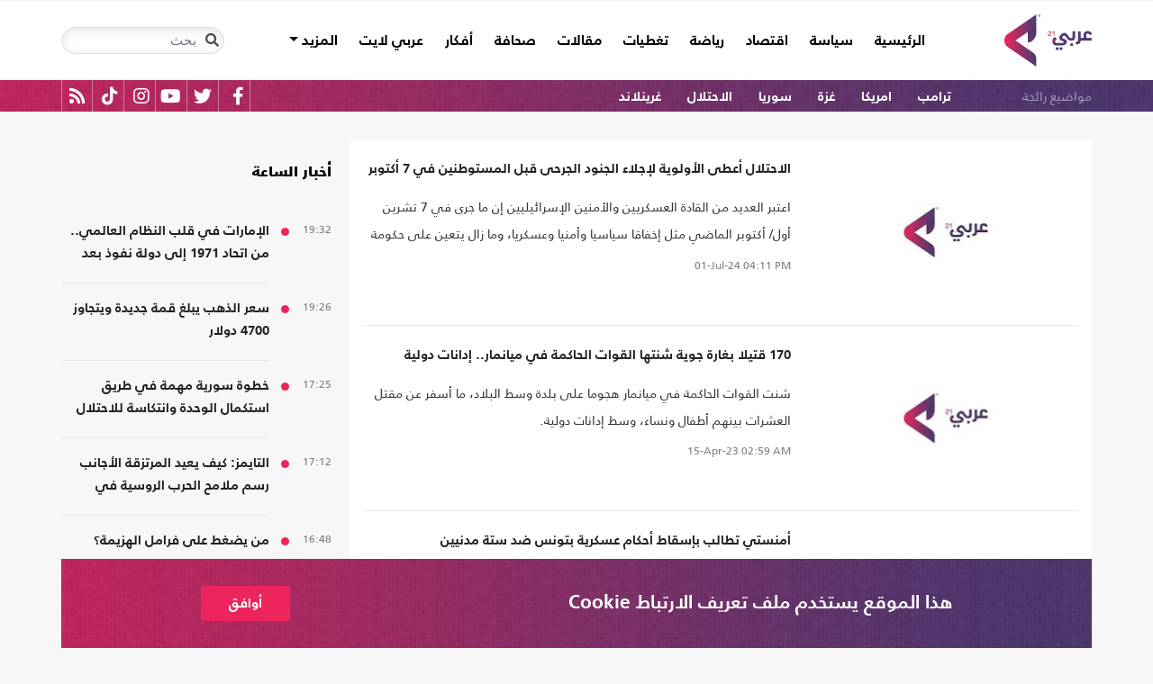

--- FILE ---
content_type: text/html; charset=utf-8
request_url: https://arabi21.com/stories/t/54743/0/%EF%BF%BD%EF%BF%BD%EF%BF%BD%EF%BF%BD%EF%BF%BD%EF%BF%BD%EF%BF%BD%EF%BF%BD%EF%BF%BD%EF%BF%BD%EF%BF%BD%EF%BF%BD
body_size: 17913
content:


<!DOCTYPE html>
<html dir="rtl" lang="ar">
<head>
    <!-- Basic meta tags -->
    <meta charset="UTF-8">
    <meta name="viewport" content="width=device-width, initial-scale=1">
	<meta name="facebook-domain-verification" content="luz82x5qryi1m8eprkdi7hsaxh0yoo" />
    <meta http-equiv="X-UA-Compatible" content="IE=edge">
    <meta name="rating" content="general">
    <!-- Basic meta tags -->
    <!-- Google Search meta tags -->
    <meta property="fb:pages" content="" />
    <meta name="robots" content="index, follow">
    <!-- Google Search meta tags -->
    
        <title>الكلمة المفتاحية/ مدنيين</title>
        <meta name="title" content="الكلمة المفتاحية/ مدنيين">
        <meta property="og:title" content="الكلمة المفتاحية/ مدنيين">
        <meta name="twitter:title" content="الكلمة المفتاحية/ مدنيين">
            <meta name="description" content="شاهد كل الأخبار عن مدنيين">
        <meta property="og:description" content="شاهد كل الأخبار عن مدنيين">
        <meta name="twitter:description" content="شاهد كل الأخبار عن مدنيين">

    <meta name="keywords" content="مدنيين">

    <!-- og meta tags -->
    <meta property="og:type" content="website">
    <meta property="og:url" content="/stories/t/54743/0/%C3%AF%C2%BF%C2%BD%C3%AF%C2%BF%C2%BD%C3%AF%C2%BF%C2%BD%C3%AF%C2%BF%C2%BD%C3%AF%C2%BF%C2%BD%C3%AF%C2%BF%C2%BD%C3%AF%C2%BF%C2%BD%C3%AF%C2%BF%C2%BD%C3%AF%C2%BF%C2%BD%C3%AF%C2%BF%C2%BD%C3%AF%C2%BF%C2%BD%C3%AF%C2%BF%C2%BD">
    <meta property="og:locale" content="ar_AR">
   
        <meta property="og:image" content="https://arabi21.com/App_Images/default-ar.png">
        <meta name="twitter:image" content="https://arabi21.com/App_Images/default-ar.png">
        <meta property="og:image:width" content="634">
        <meta property="og:image:height" content="357">
   
    <meta property="og:site_name" content="عربي21">
    <!-- og meta tags -->
    <!-- twitter meta tags -->
    <meta name="twitter:card" content="summary_large_image">
    <meta name="twitter:site" content="@Arabi21News">
    <meta name="twitter:creator" content="@Arabi21News">
    <meta name="twitter:image:alt" content="عربي21">
    <!-- twitter meta tags -->

    <link rel="canonical" href="https://arabi21.com/stories/t/54743/0/%C3%AF%C2%BF%C2%BD%C3%AF%C2%BF%C2%BD%C3%AF%C2%BF%C2%BD%C3%AF%C2%BF%C2%BD%C3%AF%C2%BF%C2%BD%C3%AF%C2%BF%C2%BD%C3%AF%C2%BF%C2%BD%C3%AF%C2%BF%C2%BD%C3%AF%C2%BF%C2%BD%C3%AF%C2%BF%C2%BD%C3%AF%C2%BF%C2%BD%C3%AF%C2%BF%C2%BD">
    <link rel="prev" href="https://arabi21.com/stories/t/54743/0/%C3%AF%C2%BF%C2%BD%C3%AF%C2%BF%C2%BD%C3%AF%C2%BF%C2%BD%C3%AF%C2%BF%C2%BD%C3%AF%C2%BF%C2%BD%C3%AF%C2%BF%C2%BD%C3%AF%C2%BF%C2%BD%C3%AF%C2%BF%C2%BD%C3%AF%C2%BF%C2%BD%C3%AF%C2%BF%C2%BD%C3%AF%C2%BF%C2%BD%C3%AF%C2%BF%C2%BD" />
    <link rel="next" href="https://arabi21.com/stories/t/54743/0/%C3%AF%C2%BF%C2%BD%C3%AF%C2%BF%C2%BD%C3%AF%C2%BF%C2%BD%C3%AF%C2%BF%C2%BD%C3%AF%C2%BF%C2%BD%C3%AF%C2%BF%C2%BD%C3%AF%C2%BF%C2%BD%C3%AF%C2%BF%C2%BD%C3%AF%C2%BF%C2%BD%C3%AF%C2%BF%C2%BD%C3%AF%C2%BF%C2%BD%C3%AF%C2%BF%C2%BD" />



    <link href='https://arabi21.com/Scripts/jquery.min.js' rel='preload' as='script'>
<link href='https://arabi21.com/Scripts/jquery.marquee.js' rel='preload' as='script'>
<link href='https://arabi21.com/Scripts/framework.bundle.min.js' rel='preload' as='script'>
<link href='https://arabi21.com/Scripts/scripts.js' rel='preload' as='script'>

    <link href='https://arabi21.com/Content/css/bootstrap.min.css' rel='preload' as='style'>
<link href='https://arabi21.com/Content/css/fontawesome.min.css' rel='preload' as='style'>
<link href='https://arabi21.com/Content/css/slick.css' rel='preload' as='style'>

    
    <link href="https://arabi21.com/Content/css/shared-rtl.css" rel="preload" as="style" />

    <link rel="preload" href="/App_Images/logo.png" as="image">
    <link rel="icon" type="image/png" sizes="22x36" href="/App_Images/fav.png">
    <!-- Head Styles -->
    <link href="https://arabi21.com/Content/css/bootstrap.min.css" rel="stylesheet"/>
<link href="https://arabi21.com/Content/css/fontawesome.min.css" rel="stylesheet"/>
<link href="https://arabi21.com/Content/css/slick.css" rel="stylesheet"/>

    
    <link href="/Content/css/shared-rtl.css" rel="stylesheet">

    <!-- Head Styles -->

    <script type='application/ld+json'>
        {
                    "@context":"http://schema.org",
        "@type":"WebSite",
        "@id":"#website",
        "url":"https://arabi21.com",
        "name":"عربي21",
        "image": {
                        "@type": "ImageObject",
        "url": "https://arabi21.com/App_Images/logo.png"
        },
        "sameAs": [
        "https://www.facebook.com/Arabi21News/",
        "https://twitter.com/Arabi21News",
        "https://www.youtube.com/user/Arabi21News",
        "https://www.instagram.com/Arabi21News/"
        ]
        }
    </script>

 <!-- Meta Pixel Code -->
<script type="04b72a6a0612b1f5a0caf658-text/javascript">
!function(f,b,e,v,n,t,s)
{if(f.fbq)return;n=f.fbq=function(){n.callMethod?
n.callMethod.apply(n,arguments):n.queue.push(arguments)};
if(!f._fbq)f._fbq=n;n.push=n;n.loaded=!0;n.version='2.0';
n.queue=[];t=b.createElement(e);t.async=!0;
t.src=v;s=b.getElementsByTagName(e)[0];
s.parentNode.insertBefore(t,s)}(window, document,'script',
'https://connect.facebook.net/en_US/fbevents.js');
fbq('init', '728293630865515');
fbq('track', 'PageView');
</script>
<noscript><img height="1" width="1" style="display:none"
src="https://www.facebook.com/tr?id=728293630865515&ev=PageView&noscript=1"
/></noscript>
<!-- End Meta Pixel Code -->

<!-- Microsoft Clarity Code -->
<script type="04b72a6a0612b1f5a0caf658-text/javascript">
    (function(c,l,a,r,i,t,y){
        c[a]=c[a]||function(){(c[a].q=c[a].q||[]).push(arguments)};
        t=l.createElement(r);t.async=1;t.src="https://www.clarity.ms/tag/"+i;
        y=l.getElementsByTagName(r)[0];y.parentNode.insertBefore(t,y);
    })(window, document, "clarity", "script", "g1lncc1xyd");
</script>
<!-- Microsoft Clarity Code -->

<!-- Yandex.Metrika counter -->
<script type="04b72a6a0612b1f5a0caf658-text/javascript">
   (function(m,e,t,r,i,k,a){m[i]=m[i]||function(){(m[i].a=m[i].a||[]).push(arguments)};
   m[i].l=1*new Date();
   for (var j = 0; j < document.scripts.length; j++) {if (document.scripts[j].src === r) { return; }}
   k=e.createElement(t),a=e.getElementsByTagName(t)[0],k.async=1,k.src=r,a.parentNode.insertBefore(k,a)})
   (window, document, "script", "https://mc.yandex.ru/metrika/tag.js", "ym");

   ym(92872315, "init", {
        clickmap:true,
        trackLinks:true,
        accurateTrackBounce:true,
        webvisor:true
   });
</script>
<noscript><div><img src="https://mc.yandex.ru/watch/92872315" style="position:absolute; left:-9999px;" alt="" /></div></noscript>
<!-- /Yandex.Metrika counter -->
<meta name="yandex-verification" content="a505db67cc52935e" />


<!-- Google tag (gtag.js) -->
<script async src="https://www.googletagmanager.com/gtag/js?id=AW-11130728741" type="04b72a6a0612b1f5a0caf658-text/javascript"></script>
<script type="04b72a6a0612b1f5a0caf658-text/javascript">
  window.dataLayer = window.dataLayer || [];
  function gtag(){dataLayer.push(arguments);}
  gtag('js', new Date());

  gtag('config', 'AW-11130728741');
</script>


<!-- Event snippet for Website traffic conversion page -->
<script type="04b72a6a0612b1f5a0caf658-text/javascript">
  gtag('event', 'conversion', {'send_to': 'AW-11130728741/ewd3CLfv9JUYEKXixbsp'});
</script>


<!-- Meta Pixel Code -->
<script type="04b72a6a0612b1f5a0caf658-text/javascript">
!function(f,b,e,v,n,t,s)
{if(f.fbq)return;n=f.fbq=function(){n.callMethod?
n.callMethod.apply(n,arguments):n.queue.push(arguments)};
if(!f._fbq)f._fbq=n;n.push=n;n.loaded=!0;n.version='2.0';
n.queue=[];t=b.createElement(e);t.async=!0;
t.src=v;s=b.getElementsByTagName(e)[0];
s.parentNode.insertBefore(t,s)}(window, document,'script',
'https://connect.facebook.net/en_US/fbevents.js');
fbq('init', '731673331784798');
fbq('track', 'PageView');
</script>
<noscript><img height="1" width="1" style="display:none"
src="https://www.facebook.com/tr?id=731673331784798&ev=PageView&noscript=1"
/></noscript>
<!-- End Meta Pixel Code -->


<!-- Google tag (gtag.js) -->
<script async src="https://www.googletagmanager.com/gtag/js?id=G-9M4TRH1DP7" type="04b72a6a0612b1f5a0caf658-text/javascript"></script>
<script type="04b72a6a0612b1f5a0caf658-text/javascript">
  window.dataLayer = window.dataLayer || [];
  function gtag(){dataLayer.push(arguments);}
  gtag('js', new Date());

  gtag('config', 'G-9M4TRH1DP7');
</script>

<script async src="https://pagead2.googlesyndication.com/pagead/js/adsbygoogle.js?client=ca-pub-6831848996847337" crossorigin="anonymous" type="04b72a6a0612b1f5a0caf658-text/javascript"></script>    

    <script type="04b72a6a0612b1f5a0caf658-text/javascript">
        (function (i, s, o, g, r, a, m) {
            i['GoogleAnalyticsObject'] = r; i[r] = i[r] || function () {
                (i[r].q = i[r].q || []).push(arguments)
            }, i[r].l = 1 * new Date(); a = s.createElement(o),
                m = s.getElementsByTagName(o)[0]; a.async = 1; a.src = g; m.parentNode.insertBefore(a, m)
        })(window, document, 'script', '//www.google-analytics.com/analytics.js', 'ga');

        ga('create', 'UA-47577247-1', 'auto', { allowLinker: true });
        ga('require', 'linker');
        ga('linker:autoLink', ['arabi21.com']);
        ga('require', 'displayfeatures');
        ga('send', 'pageview');


    </script>
    <style>
        .cookes {
            background-image: url(/../../App_Images/bg.png);
            background-position: center;
            background-size: contain;
        }

            .cookes .text {
                color: white;
            }

                .cookes .text .first-l {
                    font-weight: bold;
                    margin-bottom: 5px;
                    font-family: "Bold";
                    font-size: 1.4rem;
                    color: white;
                }

                .cookes .text .secound-l {
                    margin-bottom: 5px;
                    font-size: 0.9rem;
                    color: white;
                }

                .cookes .text a {
                    text-decoration: none;
                    color: white;
                    font-weight: bolder;
                }

            .cookes button {
                background-color: #ed255c;
                color: white;
                font-weight: 600;
                font-family: "Bold";
            }
        .count-badge {
            cursor: pointer;
        }
    </style>
</head>


<body>


    <header class="header bg-white z-index-high position-relative mb-30">
            <div class="C_AD border-0 bg-white pb-0" id="C0">
                
            </div>
        

<nav class="navbar navbar-expand-lg position-relative px-2 px-lg-0 ">
    <div class="container">
        <a class="navbar-brand mx-0" href="/">
            <img src="/App_Images/logo.png" alt="عربي21" width="97"
                         height="58">
        </a>
        <button class="navbar-toggler ml-3 mr-auto" type="button" data-toggle="collapse" data-target="#navbarSupportedContent" aria-controls="navbarSupportedContent" aria-expanded="false" aria-label="Toggle navigation">
            <span class="navbar-toggler-icon"></span>
        </button>
        <button class="navbar-toggler search-toggler py-10" type="button" data-toggle="collapse" data-target="#navbarSearch" aria-controls="navbarSearch" aria-expanded="false" aria-label="Toggle navigation">
            <i class="fa fa-search fa-lg"></i>
        </button>

        <div class="row no-gutters justify-content-between p-3 p-lg-0 bg-white d-none d-lg-flex">
            <ul class="navbar-nav pt-lg-2 pt-xl-1">
                <li class="nav-item">
                    <a id="homelink" class="nav-link py-0 " href="/">الرئيسية <span class="sr-only">(current)</span></a>
                </li>
                    <li class="nav-item">
                        <a id="cat-1" class="nav-link py-0 " href="/stories/c/1/0/%D8%B3%D9%8A%D8%A7%D8%B3%D8%A9">
                            سياسة
                        </a>
                    </li>
                    <li class="nav-item">
                        <a id="cat-4" class="nav-link py-0 " href="/stories/c/4/0/%D8%A7%D9%82%D8%AA%D8%B5%D8%A7%D8%AF">
                            اقتصاد
                        </a>
                    </li>
                    <li class="nav-item">
                        <a id="cat-3" class="nav-link py-0 " href="/stories/c/3/0/%D8%B1%D9%8A%D8%A7%D8%B6%D8%A9">
                            رياضة
                        </a>
                    </li>
                        <li class="nav-item">
                            <a id="coverlink" class="nav-link py-0 " href="/AllCoverages">
                                تغطيات
                            </a>
                        </li>
                    <li class="nav-item">
                        <a id="cat-2" class="nav-link py-0 " href="/stories/c/2/0/%D9%85%D9%82%D8%A7%D9%84%D8%A7%D8%AA">
                            مقالات
                        </a>
                    </li>
                    <li class="nav-item">
                        <a id="cat-10" class="nav-link py-0 " href="/stories/c/10/0/%D8%B5%D8%AD%D8%A7%D9%81%D8%A9">
                            صحافة
                        </a>
                    </li>
                    <li class="nav-item">
                        <a id="cat-17" class="nav-link py-0 " href="/stories/c/17/0/%D8%A3%D9%81%D9%83%D8%A7%D8%B1">
                            أفكار
                        </a>
                    </li>
                        <li class="nav-item">
                            <a id="cat-23" class="nav-link py-0 " href="https://lite.arabi21.com">
                                عربي لايت
                            </a>
                        </li>

                <li class="nav-item dropdown">
                    <a class="nav-link dropdown-toggle py-0 " href="#" id="navbarDropdown" role="button" data-toggle="dropdown" aria-haspopup="true" aria-expanded="false">
                        المزيد
                    </a>
                    <div class="dropdown-menu" aria-labelledby="navbarDropdown">
                            <a id="cat-12" class="dropdown-item text-right d-block px-3 mb-3" href="/stories/c/12/0/%D8%B9%D8%A7%D9%84%D9%85-%D8%A7%D9%84%D9%81%D9%86">
                                عالم الفن
                            </a>
                            <a id="cat-13" class="dropdown-item text-right d-block px-3 mb-3" href="/stories/c/13/0/%D8%AA%D9%83%D9%86%D9%88%D9%84%D9%88%D8%AC%D9%8A%D8%A7">
                                تكنولوجيا
                            </a>
                            <a id="cat-14" class="dropdown-item text-right d-block px-3 mb-3" href="/stories/c/14/0/%D8%B5%D8%AD%D8%A9">
                                صحة
                            </a>
                            <a id="cat-7" class="dropdown-item text-right d-block px-3 mb-3" href="/stories/c/7/0/%D9%85%D8%AF%D9%88%D9%86%D8%A7%D8%AA-%D8%B9%D8%B1%D8%A8%D9%8A21">
                                مدونات عربي21
                            </a>
                            <a id="cat-18" class="dropdown-item text-right d-block px-3 mb-3" href="/stories/c/18/0/%D8%B9%D8%B1%D8%A8%D9%8A21-TV">
                                عربي21 TV
                            </a>
                            <a id="cat-19" class="dropdown-item text-right d-block px-3 mb-3" href="/stories/c/19/0/%D8%AB%D9%82%D8%A7%D9%81%D8%A9-%D9%88%D8%A3%D8%AF%D8%A8">
                                ثقافة وأدب
                            </a>
                            <a id="cat-20" class="dropdown-item text-right d-block px-3 mb-3" href="/stories/c/20/0/%D8%AA%D9%81%D8%A7%D8%B9%D9%84%D9%8A">
                                تفاعلي
                            </a>
                            <a id="cat-21" class="dropdown-item text-right d-block px-3 mb-3" href="/stories/c/21/0/%D8%AA%D8%B1%D9%83%D9%8A%D8%A721">
                                تركيا21
                            </a>
                            <a id="cat-22" class="dropdown-item text-right d-block px-3 mb-3" href="/stories/c/22/0/%D9%81%D9%84%D8%B3%D8%B7%D9%8A%D9%86-%D8%A7%D9%84%D8%A3%D8%B1%D8%B6-%D9%88%D8%A7%D9%84%D9%87%D9%88%D9%8A%D8%A9">
                                فلسطين الأرض والهوية
                            </a>
                    </div>
                </li>
            </ul>

        </div>

        <div class="collapse shadow menu-mob row no-gutters justify-content-between p-3 p-lg-0 bg-white d-lg-none w-75" id="navbarSupportedContent">
            <ul class="navbar-nav pr-0 w-100">
                <li class="nav-item mb-3">
                    <a class="nav-link py-0 w-100 " href="/">الرئيسية <span class="sr-only">(current)</span></a>
                </li>
                    <li class="nav-item mb-3">
                        <a class="nav-link py-0 w-100 " href="/stories/c/1/0/%D8%B3%D9%8A%D8%A7%D8%B3%D8%A9">
                            سياسة
                        </a>
                    </li>
                    <li class="nav-item mb-3">
                        <a class="nav-link py-0 w-100 " href="/stories/c/4/0/%D8%A7%D9%82%D8%AA%D8%B5%D8%A7%D8%AF">
                            اقتصاد
                        </a>
                    </li>
                    <li class="nav-item mb-3">
                        <a class="nav-link py-0 w-100 " href="/stories/c/3/0/%D8%B1%D9%8A%D8%A7%D8%B6%D8%A9">
                            رياضة
                        </a>
                    </li>
                        <li class="nav-item mb-3">
                            <a class="nav-link py-0 w-100 " href="/AllCoverages">
                                تغطيات
                            </a>
                        </li>
                    <li class="nav-item mb-3">
                        <a class="nav-link py-0 w-100 " href="/stories/c/2/0/%D9%85%D9%82%D8%A7%D9%84%D8%A7%D8%AA">
                            مقالات
                        </a>
                    </li>
                    <li class="nav-item mb-3">
                        <a class="nav-link py-0 w-100 " href="/stories/c/10/0/%D8%B5%D8%AD%D8%A7%D9%81%D8%A9">
                            صحافة
                        </a>
                    </li>
                    <li class="nav-item mb-3">
                        <a class="nav-link py-0 w-100 " href="/stories/c/17/0/%D8%A3%D9%81%D9%83%D8%A7%D8%B1">
                            أفكار
                        </a>
                    </li>
                        <li class="nav-item mb-3">
                            <a class="nav-link py-0 w-100 " href="https://lite.arabi21.com">
                                عربي لايت
                            </a>
                        </li>
                    <li class="nav-item mb-3">
                        <a class="nav-link py-0 w-100 " href="/stories/c/12/0/%D8%B9%D8%A7%D9%84%D9%85-%D8%A7%D9%84%D9%81%D9%86">
                            عالم الفن
                        </a>
                    </li>
                    <li class="nav-item mb-3">
                        <a class="nav-link py-0 w-100 " href="/stories/c/13/0/%D8%AA%D9%83%D9%86%D9%88%D9%84%D9%88%D8%AC%D9%8A%D8%A7">
                            تكنولوجيا
                        </a>
                    </li>
                    <li class="nav-item mb-3">
                        <a class="nav-link py-0 w-100 " href="/stories/c/14/0/%D8%B5%D8%AD%D8%A9">
                            صحة
                        </a>
                    </li>
                    <li class="nav-item mb-3">
                        <a class="nav-link py-0 w-100 " href="/stories/c/7/0/%D9%85%D8%AF%D9%88%D9%86%D8%A7%D8%AA-%D8%B9%D8%B1%D8%A8%D9%8A21">
                            مدونات عربي21
                        </a>
                    </li>
                    <li class="nav-item mb-3">
                        <a class="nav-link py-0 w-100 " href="/stories/c/18/0/%D8%B9%D8%B1%D8%A8%D9%8A21-TV">
                            عربي21 TV
                        </a>
                    </li>
                    <li class="nav-item mb-3">
                        <a class="nav-link py-0 w-100 " href="/stories/c/19/0/%D8%AB%D9%82%D8%A7%D9%81%D8%A9-%D9%88%D8%A3%D8%AF%D8%A8">
                            ثقافة وأدب
                        </a>
                    </li>
                    <li class="nav-item mb-3">
                        <a class="nav-link py-0 w-100 " href="/stories/c/20/0/%D8%AA%D9%81%D8%A7%D8%B9%D9%84%D9%8A">
                            تفاعلي
                        </a>
                    </li>
                    <li class="nav-item mb-3">
                        <a class="nav-link py-0 w-100 " href="/stories/c/21/0/%D8%AA%D8%B1%D9%83%D9%8A%D8%A721">
                            تركيا21
                        </a>
                    </li>
                    <li class="nav-item mb-3">
                        <a class="nav-link py-0 w-100 " href="/stories/c/22/0/%D9%81%D9%84%D8%B3%D8%B7%D9%8A%D9%86-%D8%A7%D9%84%D8%A3%D8%B1%D8%B6-%D9%88%D8%A7%D9%84%D9%87%D9%88%D9%8A%D8%A9">
                            فلسطين الأرض والهوية
                        </a>
                    </li>
                <li class="nav-item mb-3">
                    <a class="nav-link py-0 w-100 " href="/AllVots">
                        أرشيف الاستطلاعات
                    </a>
                </li>

            </ul>

        </div>
        <form class="form-inline my-2 my-lg-0 row no-gutters d-none d-lg-flex" action="https://arabi21.com/Story/AdvancedSearch" method="get">
            <div class="input-group rounded">
                <div class="input-group-prepend position-absolute z-index-high">
                    <button class="btn my-2 my-sm-0 input-group-text border-0 bg-transparent p-2" id="basic-addon1" type="submit" aria-label="Toggle navigation"><i class="fa fa-search"></i></button>
                </div>
                <input class="form-control search-input" name="keyword" id="keyword" type="search" aria-label="Search" placeholder="بحث" onfocus="if (!window.__cfRLUnblockHandlers) return false; this.placeholder=''" onblur="if (!window.__cfRLUnblockHandlers) return false; this.placeholder='بحث'" aria-describedby="basic-addon1" data-cf-modified-04b72a6a0612b1f5a0caf658-="">
            </div>
        </form>
            <form style="top: 100%;left: 0;right: 0;" class="form-inline m-0 w-100 position-absolute collapse d-lg-none" action="https://arabi21.com/Story/AdvancedSearch" method="get" id="navbarSearch">
                <div class="container p-3 z-index-high shadow mx-auto input-group w-100 bg-white">
                    <div class="input-group-prepend position-absolute z-index-high">
                        <button class="btn my-0 input-group-text border-0 bg-transparent p-2" id="basic-addon2" type="submit"><i class="fa fa-search"></i></button>
                    </div>
                    <input class="form-control search-input" name="keyword" id="keyword1" type="search" aria-label="Search" placeholder="بحث" onfocus="if (!window.__cfRLUnblockHandlers) return false; this.placeholder=''" onblur="if (!window.__cfRLUnblockHandlers) return false; this.placeholder='بحث'" aria-describedby="basic-addon2" data-cf-modified-04b72a6a0612b1f5a0caf658-="">
                </div>
            </form>
    </div>
</nav>



        
<div class="popular-container mh-100 d-print-none">

    <div class="container amp-container d-flex flex-wrap justify-content-between px-1 px-md-3">
        <ul class="p-0 m-0 col-12 col-md px-0 list-unstyled h-30 overflow-hidden">
            <li class="popular-topics d-inline-block">مواضيع رائجة</li>
                <li class="d-inline-block"><a class="text-white popular-topic text-decoration-none" href="/stories/t/85807/0/%D8%AA%D8%B1%D8%A7%D9%85%D8%A8">ترامب</a></li>
                <li class="d-inline-block"><a class="text-white popular-topic text-decoration-none" href="/stories/t/49300/0/%D8%A7%D9%85%D8%B1%D9%8A%D9%83%D8%A7">امريكا</a></li>
                <li class="d-inline-block"><a class="text-white popular-topic text-decoration-none" href="/stories/t/49452/0/%D8%BA%D8%B2%D8%A9">غزة</a></li>
                <li class="d-inline-block"><a class="text-white popular-topic text-decoration-none" href="/stories/t/49219/0/%D8%B3%D9%88%D8%B1%D9%8A%D8%A7">سوريا</a></li>
                <li class="d-inline-block"><a class="text-white popular-topic text-decoration-none" href="/stories/t/49817/0/%D8%A7%D9%84%D8%A7%D8%AD%D8%AA%D9%84%D8%A7%D9%84">الاحتلال</a></li>
                <li class="d-inline-block"><a class="text-white popular-topic text-decoration-none" href="/stories/t/82083/0/%D8%BA%D8%B1%D9%8A%D9%86%D9%84%D8%A7%D9%86%D8%AF">غرينلاند</a></li>
        </ul>
        
        <div class="d-inline-flex flex-row-reverse social-icons col-auto px-0 mr-auto">
            <span class="social-icon d-inline-block text-center">
                <a href="/feed" class="rss" target="_blank" title="RSS عربي21">
                    <i class="fas fa-rss text-white fa-lg"></i>
                </a>
            </span>
            <span class="social-icon d-inline-block px-2">
                    <a href="https://www.tiktok.com/@arabi21news" class="tiktok" target="_blank" title="عربي21 على تيك توك">
                        <i class="fab fa-tiktok text-white fa-lg"></i>
                    </a>
                </span>
                <span class="social-icon d-inline-block px-2">
                    <a href="https://www.instagram.com/Arabi21News" class="instagram" target="_blank" title="عربي21 على انستغرام">
                        <i class="fab fa-instagram text-white fa-lg"></i>
                    </a>
                </span>
            <span class="social-icon d-inline-block px-2">
                <a href="https://www.youtube.com/user/Arabi21News" class="youtube" target="_blank" title="عربي21 على يوتيوب">
                    <i class="fab fa-youtube text-white fa-lg"></i>
                </a>
            </span>
            <span class="social-icon d-inline-block px-2">
                <a href="https://twitter.com/Arabi21News" class="twitter" target="_blank" title="عربي21 على تويتر">
                    <i class="fab fa-twitter text-white fa-lg"></i>
                </a>
            </span>
            <span class="social-icon d-inline-block px-2">
                <a href="https://www.facebook.com/Arabi21News/" class="facebook" target="_blank" title="عربي21 على فيسبوك">
                    <i class="fab fa-facebook-f text-white fa-lg"></i>
                </a>
            </span>
        </div>
    </div>
</div>


        
    </header>
    <div class="container">
        

        <div class="row no-gutters justify-content-between">
            
            





<div class="col-12 col-xl news-section row no-gutters justify-content-start py-0 align-content-start bg-white rounded px-3 mb-10" id="pagingdiv">
   
   

                <div class="row no-gutters py-20 border-b-1 w-100 mw-160">
                    <div class="position-relative col-auto mx-auto">
                        <a class="" href="/story/1608439/%D8%A7%D9%84%D8%A7%D8%AD%D8%AA%D9%84%D8%A7%D9%84-%D8%A3%D8%B9%D8%B7%D9%89-%D8%A7%D9%84%D8%A3%D9%88%D9%84%D9%88%D9%8A%D8%A9-%D9%84%D8%A5%D8%AC%D9%84%D8%A7%D8%A1-%D8%A7%D9%84%D8%AC%D9%86%D9%88%D8%AF-%D8%A7%D9%84%D8%AC%D8%B1%D8%AD%D9%89-%D9%82%D8%A8%D9%84-%D8%A7%D9%84%D9%85%D8%B3%D8%AA%D9%88%D8%B7%D9%86%D9%8A%D9%86-%D9%81%D9%8A-7-%D8%A3%D9%83%D8%AA%D9%88%D8%A8%D8%B1">
                                <picture>
                                    
                                    <source media="(min-width: 1200px)" data-srcset="https://i.arabi21.com/arabi21/294x165/102023781946510048053.jpg">
                                    <source media="(min-width: 768px)" data-srcset="https://i.arabi21.com/arabi21/266x149/102023781946510048053.jpg">
                                    <source media="(min-width: 300px)" data-srcset="https://i.arabi21.com/arabi21/160x90/102023781946510048053.jpg">
                                    <source data-srcset="https://i.arabi21.com/arabi21/294x165/102023781946510048053.jpg">
                                    <img class="img-fluid lazy" data-size="ti"
                                         src="/App_Images/295x166.png" alt="الاحتلال   عملية طوفان الأقصى   آثار قصف المقاومة للمستوطنات    فيسبوك/ المركز الفلسطيني للإعلام" title="الاحتلال أعطى الأولوية لإجلاء الجنود الجرحى قبل المستوطنين في 7 أكتوبر" width="294" height="165">
                                </picture>
                        </a>
                    </div>
                    <div class="headline-block mb-0 col border-0 py-0 pl-0">
                        <h3 class="mb-3">
                            <a href="/story/1608439/%D8%A7%D9%84%D8%A7%D8%AD%D8%AA%D9%84%D8%A7%D9%84-%D8%A3%D8%B9%D8%B7%D9%89-%D8%A7%D9%84%D8%A3%D9%88%D9%84%D9%88%D9%8A%D8%A9-%D9%84%D8%A5%D8%AC%D9%84%D8%A7%D8%A1-%D8%A7%D9%84%D8%AC%D9%86%D9%88%D8%AF-%D8%A7%D9%84%D8%AC%D8%B1%D8%AD%D9%89-%D9%82%D8%A8%D9%84-%D8%A7%D9%84%D9%85%D8%B3%D8%AA%D9%88%D8%B7%D9%86%D9%8A%D9%86-%D9%81%D9%8A-7-%D8%A3%D9%83%D8%AA%D9%88%D8%A8%D8%B1" class="headline-17 h-767-auto h-auto clip-3 mh-100">
                                الاحتلال أعطى الأولوية لإجلاء الجنود الجرحى قبل المستوطنين في 7 أكتوبر
                            </a>
                        </h3>
                        <p class="inner-brief d-none d-md-block not-d-box mb-2">اعتبر العديد من القادة العسكريين والأمنين الإسرائيليين إن ما جرى في 7 تشرين أول/ أكتوبر الماضي مثل إخفاقا سياسيا وأمنيا وعسكريا، وما زال يتعين على حكومة الاحتلال تشكيل لجان للتحقيق بما حدث، مع رفض الحكومة الحالية للتحقيق قبل انتهاء الحرب.</p>
                        <div class="mt-5 d-none d-md-block"><div dir='ltr'><span class='date'>01-Jul-24</span><span class='time'> 04:11 PM</span></div></div>
                    </div>
                </div>
                <div class="row no-gutters py-20 border-b-1 w-100 mw-160">
                    <div class="position-relative col-auto mx-auto">
                        <a class="" href="/story/1506766/170-%D9%82%D8%AA%D9%8A%D9%84%D8%A7-%D8%A8%D8%BA%D8%A7%D8%B1%D8%A9-%D8%AC%D9%88%D9%8A%D8%A9-%D8%B4%D9%86%D8%AA%D9%87%D8%A7-%D8%A7%D9%84%D9%82%D9%88%D8%A7%D8%AA-%D8%A7%D9%84%D8%AD%D8%A7%D9%83%D9%85%D8%A9-%D9%81%D9%8A-%D9%85%D9%8A%D8%A7%D9%86%D9%85%D8%A7%D8%B1-%D8%A5%D8%AF%D8%A7%D9%86%D8%A7%D8%AA-%D8%AF%D9%88%D9%84%D9%8A%D8%A9">
                                <picture>
                                    
                                    <source media="(min-width: 1200px)" data-srcset="https://i.arabi21.com/arabi21/294x165/42023151566225870354.jpg">
                                    <source media="(min-width: 768px)" data-srcset="https://i.arabi21.com/arabi21/266x149/42023151566225870354.jpg">
                                    <source media="(min-width: 300px)" data-srcset="https://i.arabi21.com/arabi21/160x90/42023151566225870354.jpg">
                                    <source data-srcset="https://i.arabi21.com/arabi21/294x165/42023151566225870354.jpg">
                                    <img class="img-fluid lazy" data-size="ti"
                                         src="/App_Images/295x166.png" alt="غارات جوية في ميانمار- الأناضول" title="170 قتيلا بغارة جوية شنتها القوات الحاكمة في ميانمار.. إدانات دولية" width="294" height="165">
                                </picture>
                        </a>
                    </div>
                    <div class="headline-block mb-0 col border-0 py-0 pl-0">
                        <h3 class="mb-3">
                            <a href="/story/1506766/170-%D9%82%D8%AA%D9%8A%D9%84%D8%A7-%D8%A8%D8%BA%D8%A7%D8%B1%D8%A9-%D8%AC%D9%88%D9%8A%D8%A9-%D8%B4%D9%86%D8%AA%D9%87%D8%A7-%D8%A7%D9%84%D9%82%D9%88%D8%A7%D8%AA-%D8%A7%D9%84%D8%AD%D8%A7%D9%83%D9%85%D8%A9-%D9%81%D9%8A-%D9%85%D9%8A%D8%A7%D9%86%D9%85%D8%A7%D8%B1-%D8%A5%D8%AF%D8%A7%D9%86%D8%A7%D8%AA-%D8%AF%D9%88%D9%84%D9%8A%D8%A9" class="headline-17 h-767-auto h-auto clip-3 mh-100">
                                170 قتيلا بغارة جوية شنتها القوات الحاكمة في ميانمار.. إدانات دولية
                            </a>
                        </h3>
                        <p class="inner-brief d-none d-md-block not-d-box mb-2">شنت القوات الحاكمة في ميانمار هجوما على بلدة وسط البلاد، ما أسفر عن مقتل العشرات بينهم أطفال ونساء، وسط إدانات دولية.</p>
                        <div class="mt-5 d-none d-md-block"><div dir='ltr'><span class='date'>15-Apr-23</span><span class='time'> 02:59 AM</span></div></div>
                    </div>
                </div>
                <div class="row no-gutters py-20 border-b-1 w-100 mw-160">
                    <div class="position-relative col-auto mx-auto">
                        <a class="" href="/story/1491889/%D8%A3%D9%85%D9%86%D8%B3%D8%AA%D9%8A-%D8%AA%D8%B7%D8%A7%D9%84%D8%A8-%D8%A8%D8%A5%D8%B3%D9%82%D8%A7%D8%B7-%D8%A3%D8%AD%D9%83%D8%A7%D9%85-%D8%B9%D8%B3%D9%83%D8%B1%D9%8A%D8%A9-%D8%A8%D8%AA%D9%88%D9%86%D8%B3-%D8%B6%D8%AF-%D8%B3%D8%AA%D8%A9-%D9%85%D8%AF%D9%86%D9%8A%D9%8A%D9%86">
                                <picture>
                                    
                                    <source media="(min-width: 1200px)" data-srcset="https://i.arabi21.com/arabi21/294x165/620222103743545.jpg">
                                    <source media="(min-width: 768px)" data-srcset="https://i.arabi21.com/arabi21/266x149/620222103743545.jpg">
                                    <source media="(min-width: 300px)" data-srcset="https://i.arabi21.com/arabi21/160x90/620222103743545.jpg">
                                    <source data-srcset="https://i.arabi21.com/arabi21/294x165/620222103743545.jpg">
                                    <img class="img-fluid lazy" data-size="ti"
                                         src="/App_Images/295x166.png" alt="تونس مظاهرات محاكم عسكرية جيتي" title="أمنستي تطالب بإسقاط أحكام عسكرية بتونس ضد ستة مدنيين" width="294" height="165">
                                </picture>
                        </a>
                    </div>
                    <div class="headline-block mb-0 col border-0 py-0 pl-0">
                        <h3 class="mb-3">
                            <a href="/story/1491889/%D8%A3%D9%85%D9%86%D8%B3%D8%AA%D9%8A-%D8%AA%D8%B7%D8%A7%D9%84%D8%A8-%D8%A8%D8%A5%D8%B3%D9%82%D8%A7%D8%B7-%D8%A3%D8%AD%D9%83%D8%A7%D9%85-%D8%B9%D8%B3%D9%83%D8%B1%D9%8A%D8%A9-%D8%A8%D8%AA%D9%88%D9%86%D8%B3-%D8%B6%D8%AF-%D8%B3%D8%AA%D8%A9-%D9%85%D8%AF%D9%86%D9%8A%D9%8A%D9%86" class="headline-17 h-767-auto h-auto clip-3 mh-100">
                                أمنستي تطالب بإسقاط أحكام عسكرية بتونس ضد ستة مدنيين
                            </a>
                        </h3>
                        <p class="inner-brief d-none d-md-block not-d-box mb-2">أمنستي قالت إن اختصاص المحاكم العسكرية ينبغي أن يقتصر على محاكمة الأفراد العسكريين فقط</p>
                        <div class="mt-5 d-none d-md-block"><div dir='ltr'><span class='date'>03-Feb-23</span><span class='time'> 07:29 PM</span></div></div>
                    </div>
                </div>
                <div class="row no-gutters py-20 border-b-1 w-100 mw-160">
                    <div class="position-relative col-auto mx-auto">
                        <a class="" href="/story/1451325/%D8%AA%D8%B1%D9%83%D9%8A%D8%A7-%D8%AA%D9%86%D9%81%D9%8A-%D8%B6%D9%84%D9%88%D8%B9%D9%87%D8%A7-%D9%81%D9%8A-%D9%87%D8%AC%D9%88%D9%85-%D8%AF%D9%87%D9%88%D9%83-%D8%A8%D8%A7%D9%84%D8%B9%D8%B1%D8%A7%D9%82-%D9%88%D8%A5%D8%AF%D8%A7%D9%86%D8%A7%D8%AA-%D8%AF%D9%88%D9%84%D9%8A%D8%A9">
                                <picture>
                                    
                                    <source media="(min-width: 1200px)" data-srcset="https://i.arabi21.com/arabi21/294x165/7202221214134637.jpg">
                                    <source media="(min-width: 768px)" data-srcset="https://i.arabi21.com/arabi21/266x149/7202221214134637.jpg">
                                    <source media="(min-width: 300px)" data-srcset="https://i.arabi21.com/arabi21/160x90/7202221214134637.jpg">
                                    <source data-srcset="https://i.arabi21.com/arabi21/294x165/7202221214134637.jpg">
                                    <img class="img-fluid lazy" data-size="ti"
                                         src="/App_Images/295x166.png" alt="القصف في دهوك العراقية- جيتي" title="تركيا تنفي ضلوعها في هجوم دهوك بالعراق.. وإدانات دولية" width="294" height="165">
                                </picture>
                        </a>
                    </div>
                    <div class="headline-block mb-0 col border-0 py-0 pl-0">
                        <h3 class="mb-3">
                            <a href="/story/1451325/%D8%AA%D8%B1%D9%83%D9%8A%D8%A7-%D8%AA%D9%86%D9%81%D9%8A-%D8%B6%D9%84%D9%88%D8%B9%D9%87%D8%A7-%D9%81%D9%8A-%D9%87%D8%AC%D9%88%D9%85-%D8%AF%D9%87%D9%88%D9%83-%D8%A8%D8%A7%D9%84%D8%B9%D8%B1%D8%A7%D9%82-%D9%88%D8%A5%D8%AF%D8%A7%D9%86%D8%A7%D8%AA-%D8%AF%D9%88%D9%84%D9%8A%D8%A9" class="headline-17 h-767-auto h-auto clip-3 mh-100">
                                تركيا تنفي ضلوعها في هجوم دهوك بالعراق.. وإدانات دولية
                            </a>
                        </h3>
                        <p class="inner-brief d-none d-md-block not-d-box mb-2">قال وزير الخارجية التركي مولود تشاووش أوغلو إن المعلومات المؤكدة تفيد بأن القوات المسلحة لبلاده لم تنفذ أي هجوم ضد المدنيين في دهوك.</p>
                        <div class="mt-5 d-none d-md-block"><div dir='ltr'><span class='date'>21-Jul-22</span><span class='time'> 09:44 PM</span></div></div>
                    </div>
                </div>
                <div class="row no-gutters py-20 border-b-1 w-100 mw-160">
                    <div class="position-relative col-auto mx-auto">
                        <a class="" href="/story/1403334/AP-%D8%AC%D9%8A%D8%B4-%D9%85%D9%8A%D8%A7%D9%86%D9%85%D8%A7%D8%B1-%D9%8A%D8%AD%D8%B1%D9%82-11-%D9%85%D8%AF%D9%86%D9%8A%D8%A7-%D8%A3%D8%AD%D9%8A%D8%A7%D8%A1-%D8%A8%D9%8A%D9%86%D9%87%D9%85-%D8%A3%D8%B7%D9%81%D8%A7%D9%84">
                                <picture>
                                    
                                    <source media="(min-width: 1200px)" data-srcset="https://i.arabi21.com/arabi21/294x165/420214102034324.jpg">
                                    <source media="(min-width: 768px)" data-srcset="https://i.arabi21.com/arabi21/266x149/420214102034324.jpg">
                                    <source media="(min-width: 300px)" data-srcset="https://i.arabi21.com/arabi21/160x90/420214102034324.jpg">
                                    <source data-srcset="https://i.arabi21.com/arabi21/294x165/420214102034324.jpg">
                                    <img class="img-fluid lazy" data-size="ti"
                                         src="/App_Images/295x166.png" alt="GettyImages ميانمار بورما" title="AP: جيش ميانمار يحرق 11 مدنيا أحياء بينهم أطفال" width="294" height="165">
                                </picture>
                        </a>
                    </div>
                    <div class="headline-block mb-0 col border-0 py-0 pl-0">
                        <h3 class="mb-3">
                            <a href="/story/1403334/AP-%D8%AC%D9%8A%D8%B4-%D9%85%D9%8A%D8%A7%D9%86%D9%85%D8%A7%D8%B1-%D9%8A%D8%AD%D8%B1%D9%82-11-%D9%85%D8%AF%D9%86%D9%8A%D8%A7-%D8%A3%D8%AD%D9%8A%D8%A7%D8%A1-%D8%A8%D9%8A%D9%86%D9%87%D9%85-%D8%A3%D8%B7%D9%81%D8%A7%D9%84" class="headline-17 h-767-auto h-auto clip-3 mh-100">
                                AP: جيش ميانمار يحرق 11 مدنيا أحياء بينهم أطفال
                            </a>
                        </h3>
                        <p class="inner-brief d-none d-md-block not-d-box mb-2">أحرقت القوات الحكومية الميانمارية 11 مدنيا أحياء، يعتقد أن بعضهم أطفال، بعد أن اعتقلتهم وقيدتهم وذبحتهم ، بحسب وكالة &quot;أسوشيتد برس&quot;.
</p>
                        <div class="mt-5 d-none d-md-block"><div dir='ltr'><span class='date'>09-Dec-21</span><span class='time'> 08:11 PM</span></div></div>
                    </div>
                </div>
                <div class="row no-gutters py-20 border-b-1 w-100 mw-160">
                    <div class="position-relative col-auto mx-auto">
                        <a class="" href="/story/1399668/%D8%AA%D8%AD%D9%82%D9%8A%D9%82-%D9%81%D8%B1%D9%86%D8%B3%D8%A7-%D8%B3%D8%A7%D8%B9%D8%AF%D8%AA-%D9%85%D8%B5%D8%B1-%D8%A8%D8%B6%D8%B1%D8%A8-%D9%85%D8%AF%D9%86%D9%8A%D9%8A%D9%86-%D8%A8%D8%A7%D9%84%D8%B5%D8%AD%D8%B1%D8%A7%D8%A1-%D8%A7%D9%84%D8%BA%D8%B1%D8%A8%D9%8A%D8%A9">
                                <picture>
                                    
                                    <source media="(min-width: 1200px)" data-srcset="https://i.arabi21.com/arabi21/294x165/1202014164729494.jpg">
                                    <source media="(min-width: 768px)" data-srcset="https://i.arabi21.com/arabi21/266x149/1202014164729494.jpg">
                                    <source media="(min-width: 300px)" data-srcset="https://i.arabi21.com/arabi21/160x90/1202014164729494.jpg">
                                    <source data-srcset="https://i.arabi21.com/arabi21/294x165/1202014164729494.jpg">
                                    <img class="img-fluid lazy" data-size="ti"
                                         src="/App_Images/295x166.png" alt="طائرات حربية مصرية- صفحة المتحدث باسم الجيش المصري" title="تحقيق: فرنسا ساعدت مصر بضرب مدنيين بالصحراء الغربية" width="294" height="165">
                                </picture>
                        </a>
                    </div>
                    <div class="headline-block mb-0 col border-0 py-0 pl-0">
                        <h3 class="mb-3">
                            <a href="/story/1399668/%D8%AA%D8%AD%D9%82%D9%8A%D9%82-%D9%81%D8%B1%D9%86%D8%B3%D8%A7-%D8%B3%D8%A7%D8%B9%D8%AF%D8%AA-%D9%85%D8%B5%D8%B1-%D8%A8%D8%B6%D8%B1%D8%A8-%D9%85%D8%AF%D9%86%D9%8A%D9%8A%D9%86-%D8%A8%D8%A7%D9%84%D8%B5%D8%AD%D8%B1%D8%A7%D8%A1-%D8%A7%D9%84%D8%BA%D8%B1%D8%A8%D9%8A%D8%A9" class="headline-17 h-767-auto h-auto clip-3 mh-100">
                                تحقيق: فرنسا ساعدت مصر بضرب مدنيين بالصحراء الغربية
                            </a>
                        </h3>
                        <p class="inner-brief d-none d-md-block not-d-box mb-2">كشف تحقيق استقصائي عن تواطؤ الاستخبارات الفرنسية مع الجيش المصري في توجيه ضربات جوية ضد المدنيين في مصر بين عامي 2016 و 2018.

</p>
                        <div class="mt-5 d-none d-md-block"><div dir='ltr'><span class='date'>22-Nov-21</span><span class='time'> 06:59 PM</span></div></div>
                    </div>
                </div>
                <div class="row no-gutters py-20 border-b-1 w-100 mw-160">
                    <div class="position-relative col-auto mx-auto">
                        <a class="" href="/story/1365283/%D8%A5%D8%B5%D8%A7%D8%A8%D8%A7%D8%AA-%D8%A8%D9%82%D8%B5%D9%81-%D9%84%D9%82%D9%88%D8%A7%D8%AA-%D8%A7%D9%84%D8%A3%D8%B3%D8%AF-%D9%81%D9%8A-%D8%A5%D8%AF%D9%84%D8%A8-%D8%A7%D9%84%D8%B3%D9%88%D8%B1%D9%8A%D8%A9">
                                <picture>
                                    
                                    <source media="(min-width: 1200px)" data-srcset="https://i.arabi21.com/arabi21/294x165/2202024144028722.jpg">
                                    <source media="(min-width: 768px)" data-srcset="https://i.arabi21.com/arabi21/266x149/2202024144028722.jpg">
                                    <source media="(min-width: 300px)" data-srcset="https://i.arabi21.com/arabi21/160x90/2202024144028722.jpg">
                                    <source data-srcset="https://i.arabi21.com/arabi21/294x165/2202024144028722.jpg">
                                    <img class="img-fluid lazy" data-size="ti"
                                         src="/App_Images/295x166.png" alt="قصف  إدلب  النظام  سوريا- جيتي" title="إصابات بقصف لقوات الأسد في إدلب السورية" width="294" height="165">
                                </picture>
                        </a>
                    </div>
                    <div class="headline-block mb-0 col border-0 py-0 pl-0">
                        <h3 class="mb-3">
                            <a href="/story/1365283/%D8%A5%D8%B5%D8%A7%D8%A8%D8%A7%D8%AA-%D8%A8%D9%82%D8%B5%D9%81-%D9%84%D9%82%D9%88%D8%A7%D8%AA-%D8%A7%D9%84%D8%A3%D8%B3%D8%AF-%D9%81%D9%8A-%D8%A5%D8%AF%D9%84%D8%A8-%D8%A7%D9%84%D8%B3%D9%88%D8%B1%D9%8A%D8%A9" class="headline-17 h-767-auto h-auto clip-3 mh-100">
                                إصابات بقصف لقوات الأسد في إدلب السورية
                            </a>
                        </h3>
                        <p class="inner-brief d-none d-md-block not-d-box mb-2">أصيب ثلاثة مدنيين بينهم طفلان الاثنين، جراء انتهاك قوات النظام السوري والمجموعات الموالية له المدعومة إيرانيا منطقة خفض التصعيد في منطقة إدلب شمال البلاد..
</p>
                        <div class="mt-5 d-none d-md-block"><div dir='ltr'><span class='date'>14-Jun-21</span><span class='time'> 11:20 AM</span></div></div>
                    </div>
                </div>
                <div class="row no-gutters py-20 border-b-1 w-100 mw-160">
                    <div class="position-relative col-auto mx-auto">
                        <a class="" href="/story/1348144/%D8%AA%D8%AD%D9%82%D9%8A%D9%82-%D8%A3%D9%85%D9%85%D9%8A-%D8%A7%D9%84%D8%B7%D9%8A%D8%B1%D8%A7%D9%86-%D8%A7%D9%84%D9%81%D8%B1%D9%86%D8%B3%D9%8A-%D9%82%D8%AA%D9%84-19-%D9%85%D8%AF%D9%86%D9%8A%D8%A7-%D8%A8%D9%85%D8%A7%D9%84%D9%8A-%D9%81%D9%8A-%D9%8A%D9%86%D8%A7%D9%8A%D8%B1">
                                <picture>
                                    
                                    <source media="(min-width: 1200px)" data-srcset="https://i.arabi21.com/arabi21/294x165/11201926114245416.jpg">
                                    <source media="(min-width: 768px)" data-srcset="https://i.arabi21.com/arabi21/266x149/11201926114245416.jpg">
                                    <source media="(min-width: 300px)" data-srcset="https://i.arabi21.com/arabi21/160x90/11201926114245416.jpg">
                                    <source data-srcset="https://i.arabi21.com/arabi21/294x165/11201926114245416.jpg">
                                    <img class="img-fluid lazy" data-size="ti"
                                         src="/App_Images/295x166.png" alt="القوات الفرنسية في مالي- جيتي" title="تحقيق أممي: الطيران الفرنسي قتل 19 مدنيا بمالي في يناير" width="294" height="165">
                                </picture>
                        </a>
                    </div>
                    <div class="headline-block mb-0 col border-0 py-0 pl-0">
                        <h3 class="mb-3">
                            <a href="/story/1348144/%D8%AA%D8%AD%D9%82%D9%8A%D9%82-%D8%A3%D9%85%D9%85%D9%8A-%D8%A7%D9%84%D8%B7%D9%8A%D8%B1%D8%A7%D9%86-%D8%A7%D9%84%D9%81%D8%B1%D9%86%D8%B3%D9%8A-%D9%82%D8%AA%D9%84-19-%D9%85%D8%AF%D9%86%D9%8A%D8%A7-%D8%A8%D9%85%D8%A7%D9%84%D9%8A-%D9%81%D9%8A-%D9%8A%D9%86%D8%A7%D9%8A%D8%B1" class="headline-17 h-767-auto h-auto clip-3 mh-100">
                                تحقيق أممي: الطيران الفرنسي قتل 19 مدنيا بمالي في يناير
                            </a>
                        </h3>
                        <p class="inner-brief d-none d-md-block not-d-box mb-2">كشف تحقيق للأمم المتحدة أن ضربة جوية فرنسية في وسط مالي نفذت مطلع كانون الثاني/ يناير الماضي أسفرت عن مقتل 19 مدنيا وثلاثة مسلحين.

</p>
                        <div class="mt-5 d-none d-md-block"><div dir='ltr'><span class='date'>30-Mar-21</span><span class='time'> 10:30 PM</span></div></div>
                    </div>
                </div>
                <div class="row no-gutters py-20 border-b-1 w-100 mw-160">
                    <div class="position-relative col-auto mx-auto">
                        <a class="" href="/story/1328540/%D9%85%D9%82%D8%AA%D9%84-%D8%B3%D9%88%D8%B1%D9%8A-%D9%88%D8%B2%D9%88%D8%AC%D8%AA%D9%87-%D8%A8%D9%82%D8%B5%D9%81-%D9%84%D9%82%D9%88%D8%A7%D8%AA-%D8%A7%D9%84%D9%86%D8%B8%D8%A7%D9%85-%D8%AC%D9%86%D9%88%D8%A8-%D8%A5%D8%AF%D9%84%D8%A8-%D8%B4%D8%A7%D9%87%D8%AF">
                                <picture>
                                    
                                    <source media="(min-width: 1200px)" data-srcset="https://i.arabi21.com/arabi21/294x165/320206151238620.jpg">
                                    <source media="(min-width: 768px)" data-srcset="https://i.arabi21.com/arabi21/266x149/320206151238620.jpg">
                                    <source media="(min-width: 300px)" data-srcset="https://i.arabi21.com/arabi21/160x90/320206151238620.jpg">
                                    <source data-srcset="https://i.arabi21.com/arabi21/294x165/320206151238620.jpg">
                                    <img class="img-fluid lazy" data-size="ti"
                                         src="/App_Images/295x166.png" alt="انفجار في غارات جوية روسية على قرية في محافظة إدلب في سوريا - جيتي" title="مقتل سوري وزوجته بقصف لقوات النظام جنوب إدلب (شاهد)" width="294" height="165">
                                </picture>
                        </a>
                    </div>
                    <div class="headline-block mb-0 col border-0 py-0 pl-0">
                        <h3 class="mb-3">
                            <a href="/story/1328540/%D9%85%D9%82%D8%AA%D9%84-%D8%B3%D9%88%D8%B1%D9%8A-%D9%88%D8%B2%D9%88%D8%AC%D8%AA%D9%87-%D8%A8%D9%82%D8%B5%D9%81-%D9%84%D9%82%D9%88%D8%A7%D8%AA-%D8%A7%D9%84%D9%86%D8%B8%D8%A7%D9%85-%D8%AC%D9%86%D9%88%D8%A8-%D8%A5%D8%AF%D9%84%D8%A8-%D8%B4%D8%A7%D9%87%D8%AF" class="headline-17 h-767-auto h-auto clip-3 mh-100">
                                مقتل سوري وزوجته بقصف لقوات النظام جنوب إدلب (شاهد)
                            </a>
                        </h3>
                        <p class="inner-brief d-none d-md-block not-d-box mb-2">قصفت قوات النظام السوري الخميس، مناطق في مدينة أريحا بريف إدلب الجنوبي، ما أدى إلى مقتل مدني وزوجته وسقوط جرحى آخرين..</p>
                        <div class="mt-5 d-none d-md-block"><div dir='ltr'><span class='date'>14-Jan-21</span><span class='time'> 05:46 PM</span></div></div>
                    </div>
                </div>
                <div class="row no-gutters py-20 border-b-1 w-100 mw-160">
                    <div class="position-relative col-auto mx-auto">
                        <a class="" href="/story/1273462/%D8%BA%D9%88%D8%AA%D9%8A%D8%B1%D9%8A%D8%B4-%D9%8A%D9%83%D8%B4%D9%81-%D8%B9%D8%AF%D8%AF-%D8%A7%D9%84%D9%82%D8%AA%D9%84%D9%89-%D8%A7%D9%84%D9%85%D8%AF%D9%86%D9%8A%D9%8A%D9%86-%D9%81%D9%8A-%D9%84%D9%8A%D8%A8%D9%8A%D8%A7-%D8%AE%D9%84%D8%A7%D9%84-50-%D9%8A%D9%88%D9%85%D8%A7">
                                <picture>
                                    
                                    <source media="(min-width: 1200px)" data-srcset="https://i.arabi21.com/arabi21/294x165/520201217440119.jpg">
                                    <source media="(min-width: 768px)" data-srcset="https://i.arabi21.com/arabi21/266x149/520201217440119.jpg">
                                    <source media="(min-width: 300px)" data-srcset="https://i.arabi21.com/arabi21/160x90/520201217440119.jpg">
                                    <source data-srcset="https://i.arabi21.com/arabi21/294x165/520201217440119.jpg">
                                    <img class="img-fluid lazy" data-size="ti"
                                         src="/App_Images/295x166.png" alt="قصف طرابلس- الأناضول" title="غوتيريش يكشف عدد القتلى المدنيين في ليبيا خلال 50 يوما" width="294" height="165">
                                </picture>
                        </a>
                    </div>
                    <div class="headline-block mb-0 col border-0 py-0 pl-0">
                        <h3 class="mb-3">
                            <a href="/story/1273462/%D8%BA%D9%88%D8%AA%D9%8A%D8%B1%D9%8A%D8%B4-%D9%8A%D9%83%D8%B4%D9%81-%D8%B9%D8%AF%D8%AF-%D8%A7%D9%84%D9%82%D8%AA%D9%84%D9%89-%D8%A7%D9%84%D9%85%D8%AF%D9%86%D9%8A%D9%8A%D9%86-%D9%81%D9%8A-%D9%84%D9%8A%D8%A8%D9%8A%D8%A7-%D8%AE%D9%84%D8%A7%D9%84-50-%D9%8A%D9%88%D9%85%D8%A7" class="headline-17 h-767-auto h-auto clip-3 mh-100">
                                غوتيريش يكشف عدد القتلى المدنيين في ليبيا خلال 50 يوما
                            </a>
                        </h3>
                        <p class="inner-brief d-none d-md-block not-d-box mb-2">كشف الأمين العام للأمم المتحدة أنطونيو غوتيريش، حصيلة الضحايا المدنيين الذين سقطوا منذ مطلع نيسان/ أبريل حتى الثامن عشر من الشهر الجاري جراء المعارك الدائرة بين قوات خليفة حفتر، والحكومة المعترف بها دوليا في طرابلس.</p>
                        <div class="mt-5 d-none d-md-block"><div dir='ltr'><span class='date'>27-May-20</span><span class='time'> 05:10 PM</span></div></div>
                    </div>
                </div>
                <div class="row no-gutters py-20 border-b-1 w-100 mw-160">
                    <div class="position-relative col-auto mx-auto">
                        <a class="" href="/story/1268816/6-%D9%82%D8%AA%D9%84%D9%89-%D8%A8%D9%82%D8%B5%D9%81-%D9%84%D9%82%D9%88%D8%A7%D8%AA-%D8%AD%D9%81%D8%AA%D8%B1-%D9%88%D8%A8%D8%B9%D8%AB%D8%A9-%D8%A3%D9%85%D9%85%D9%8A%D8%A9-%D9%87%D8%AC%D9%85%D8%A7%D8%AA%D9%87%D8%A7-%D8%AC%D8%B1%D8%A7%D8%A6%D9%85-%D8%AD%D8%B1%D8%A8">
                                <picture>
                                    
                                    <source media="(min-width: 1200px)" data-srcset="https://i.arabi21.com/arabi21/294x165/52020912108190.jpg">
                                    <source media="(min-width: 768px)" data-srcset="https://i.arabi21.com/arabi21/266x149/52020912108190.jpg">
                                    <source media="(min-width: 300px)" data-srcset="https://i.arabi21.com/arabi21/160x90/52020912108190.jpg">
                                    <source data-srcset="https://i.arabi21.com/arabi21/294x165/52020912108190.jpg">
                                    <img class="img-fluid lazy" data-size="ti"
                                         src="/App_Images/295x166.png" alt="قصف لحفتر جنوب طرابلس- الأناضول" title="6 قتلى بقصف لقوات حفتر.. وبعثة أممية: هجماتها &quot;جرائم حرب&quot;" width="294" height="165">
                                </picture>
                        </a>
                    </div>
                    <div class="headline-block mb-0 col border-0 py-0 pl-0">
                        <h3 class="mb-3">
                            <a href="/story/1268816/6-%D9%82%D8%AA%D9%84%D9%89-%D8%A8%D9%82%D8%B5%D9%81-%D9%84%D9%82%D9%88%D8%A7%D8%AA-%D8%AD%D9%81%D8%AA%D8%B1-%D9%88%D8%A8%D8%B9%D8%AB%D8%A9-%D8%A3%D9%85%D9%85%D9%8A%D8%A9-%D9%87%D8%AC%D9%85%D8%A7%D8%AA%D9%87%D8%A7-%D8%AC%D8%B1%D8%A7%D8%A6%D9%85-%D8%AD%D8%B1%D8%A8" class="headline-17 h-767-auto h-auto clip-3 mh-100">
                                6 قتلى بقصف لقوات حفتر.. وبعثة أممية: هجماتها &quot;جرائم حرب&quot;
                            </a>
                        </h3>
                        <p class="inner-brief d-none d-md-block not-d-box mb-2">ارتفع عدد قتلى قصف قوات اللواء المتقاعد خليفة حفتر، السبت، لأحياء سكنية بالعاصمة الليبية طرابلس إلى ستة مدنيين. 
</p>
                        <div class="mt-5 d-none d-md-block"><div dir='ltr'><span class='date'>09-May-20</span><span class='time'> 12:23 PM</span></div></div>
                    </div>
                </div>
                <div class="row no-gutters py-20 border-b-1 w-100 mw-160">
                    <div class="position-relative col-auto mx-auto">
                        <a class="" href="/story/1263897/%D9%82%D8%AA%D9%84%D9%89-%D9%88%D8%AC%D8%B1%D8%AD%D9%89-%D8%A8%D9%82%D8%B5%D9%81-%D9%84%D8%AD%D9%81%D8%AA%D8%B1-%D8%B9%D9%84%D9%89-%D8%B7%D8%B1%D8%A7%D8%A8%D9%84%D8%B3-%D8%A8%D8%A3%D9%88%D9%84-%D8%A3%D9%8A%D8%A7%D9%85-%D8%B1%D9%85%D8%B6%D8%A7%D9%86">
                                <picture>
                                    
                                    <source media="(min-width: 1200px)" data-srcset="https://i.arabi21.com/arabi21/294x165/6201918222318875.jpg">
                                    <source media="(min-width: 768px)" data-srcset="https://i.arabi21.com/arabi21/266x149/6201918222318875.jpg">
                                    <source media="(min-width: 300px)" data-srcset="https://i.arabi21.com/arabi21/160x90/6201918222318875.jpg">
                                    <source data-srcset="https://i.arabi21.com/arabi21/294x165/6201918222318875.jpg">
                                    <img class="img-fluid lazy" data-size="ti"
                                         src="/App_Images/295x166.png" alt="ليبيا  طرابلس  قصف  حفتر  حكومة الوفاق- جيتي" title="قتلى وجرحى بقصف لحفتر على طرابلس بأول أيام رمضان" width="294" height="165">
                                </picture>
                        </a>
                    </div>
                    <div class="headline-block mb-0 col border-0 py-0 pl-0">
                        <h3 class="mb-3">
                            <a href="/story/1263897/%D9%82%D8%AA%D9%84%D9%89-%D9%88%D8%AC%D8%B1%D8%AD%D9%89-%D8%A8%D9%82%D8%B5%D9%81-%D9%84%D8%AD%D9%81%D8%AA%D8%B1-%D8%B9%D9%84%D9%89-%D8%B7%D8%B1%D8%A7%D8%A8%D9%84%D8%B3-%D8%A8%D8%A3%D9%88%D9%84-%D8%A3%D9%8A%D8%A7%D9%85-%D8%B1%D9%85%D8%B6%D8%A7%D9%86" class="headline-17 h-767-auto h-auto clip-3 mh-100">
                                قتلى وجرحى بقصف لحفتر على طرابلس بأول أيام رمضان
                            </a>
                        </h3>
                        <p class="inner-brief d-none d-md-block not-d-box mb-2">قتل ثلاثة مدنيين وأصيب آخرون، فجر الجمعة، أول أيام رمضان في ليبيا، جراء قصف لمليشيا اللواء المتقاعد خليفة حفتر، على العاصمة طرابلس، وفق مصدر طبي.
</p>
                        <div class="mt-5 d-none d-md-block"><div dir='ltr'><span class='date'>24-Apr-20</span><span class='time'> 04:01 PM</span></div></div>
                    </div>
                </div>
                <div class="row no-gutters py-20 border-b-1 w-100 mw-160">
                    <div class="position-relative col-auto mx-auto">
                        <a class="" href="/story/1253657/%D9%85%D9%82%D8%AA%D9%84-5-%D9%85%D8%AF%D9%86%D9%8A%D9%8A%D9%86-%D8%A8%D9%87%D8%AC%D9%88%D9%85-%D8%B5%D8%A7%D8%B1%D9%88%D8%AE%D9%8A-%D9%85%D9%86-%D9%82%D8%B3%D8%AF-%D8%B9%D9%84%D9%89-%D8%B9%D9%81%D8%B1%D9%8A%D9%86-%D8%A7%D9%84%D8%B3%D9%88%D8%B1%D9%8A%D8%A9">
                                <picture>
                                    
                                    <source media="(min-width: 1200px)" data-srcset="https://i.arabi21.com/arabi21/294x165/32018515827423.jpg">
                                    <source media="(min-width: 768px)" data-srcset="https://i.arabi21.com/arabi21/266x149/32018515827423.jpg">
                                    <source media="(min-width: 300px)" data-srcset="https://i.arabi21.com/arabi21/160x90/32018515827423.jpg">
                                    <source data-srcset="https://i.arabi21.com/arabi21/294x165/32018515827423.jpg">
                                    <img class="img-fluid lazy" data-size="ti"
                                         src="/App_Images/295x166.png" alt="قصف على عفرين - جيتي" title="مقتل 5 مدنيين بهجوم صاروخي من &quot;قسد&quot; على عفرين السورية" width="294" height="165">
                                </picture>
                        </a>
                    </div>
                    <div class="headline-block mb-0 col border-0 py-0 pl-0">
                        <h3 class="mb-3">
                            <a href="/story/1253657/%D9%85%D9%82%D8%AA%D9%84-5-%D9%85%D8%AF%D9%86%D9%8A%D9%8A%D9%86-%D8%A8%D9%87%D8%AC%D9%88%D9%85-%D8%B5%D8%A7%D8%B1%D9%88%D8%AE%D9%8A-%D9%85%D9%86-%D9%82%D8%B3%D8%AF-%D8%B9%D9%84%D9%89-%D8%B9%D9%81%D8%B1%D9%8A%D9%86-%D8%A7%D9%84%D8%B3%D9%88%D8%B1%D9%8A%D8%A9" class="headline-17 h-767-auto h-auto clip-3 mh-100">
                                مقتل 5 مدنيين بهجوم صاروخي من &quot;قسد&quot; على عفرين السورية
                            </a>
                        </h3>
                        <p class="inner-brief d-none d-md-block not-d-box mb-2">قتل 5 مدنيين، وأصيب آخرون، في هجوم شنته الوحدات الكردية المسلحة على مدينة عفرين شمال سوريا.

</p>
                        <div class="mt-5 d-none d-md-block"><div dir='ltr'><span class='date'>18-Mar-20</span><span class='time'> 01:27 PM</span></div></div>
                    </div>
                </div>
                <div class="row no-gutters py-20 border-b-1 w-100 mw-160">
                    <div class="position-relative col-auto mx-auto">
                        <a class="" href="/story/1225944/%D9%85%D9%82%D8%AA%D9%84-15-%D9%85%D8%AF%D9%86%D9%8A%D8%A7-%D8%A8%D8%A7%D9%86%D9%81%D8%AC%D8%A7%D8%B1-%D8%B9%D8%A8%D9%88%D8%A9-%D9%86%D8%A7%D8%B3%D9%81%D8%A9-%D8%A8%D9%85%D8%B1%D9%83%D8%A8%D8%AA%D9%87%D9%85-%D8%B4%D9%85%D8%A7%D9%84-%D8%A3%D9%81%D8%BA%D8%A7%D9%86%D8%B3%D8%AA%D8%A7%D9%86">
                                <picture>
                                    
                                    <source media="(min-width: 1200px)" data-srcset="https://i.arabi21.com/arabi21/294x165/720196112120888.jpg">
                                    <source media="(min-width: 768px)" data-srcset="https://i.arabi21.com/arabi21/266x149/720196112120888.jpg">
                                    <source media="(min-width: 300px)" data-srcset="https://i.arabi21.com/arabi21/160x90/720196112120888.jpg">
                                    <source data-srcset="https://i.arabi21.com/arabi21/294x165/720196112120888.jpg">
                                    <img class="img-fluid lazy" data-size="ti"
                                         src="/App_Images/295x166.png" alt="تفجير  أفغانستان- جيتي" title="مقتل 15 مدنيا بانفجار عبوة ناسفة بمركبتهم شمال أفغانستان" width="294" height="165">
                                </picture>
                        </a>
                    </div>
                    <div class="headline-block mb-0 col border-0 py-0 pl-0">
                        <h3 class="mb-3">
                            <a href="/story/1225944/%D9%85%D9%82%D8%AA%D9%84-15-%D9%85%D8%AF%D9%86%D9%8A%D8%A7-%D8%A8%D8%A7%D9%86%D9%81%D8%AC%D8%A7%D8%B1-%D8%B9%D8%A8%D9%88%D8%A9-%D9%86%D8%A7%D8%B3%D9%81%D8%A9-%D8%A8%D9%85%D8%B1%D9%83%D8%A8%D8%AA%D9%87%D9%85-%D8%B4%D9%85%D8%A7%D9%84-%D8%A3%D9%81%D8%BA%D8%A7%D9%86%D8%B3%D8%AA%D8%A7%D9%86" class="headline-17 h-767-auto h-auto clip-3 mh-100">
                                مقتل 15 مدنيا بانفجار عبوة ناسفة بمركبتهم شمال أفغانستان
                            </a>
                        </h3>
                        <p class="inner-brief d-none d-md-block not-d-box mb-2">قال مسؤولون أفغان، الأربعاء، إن 15 على الأقل من المدنيين، بينهم ثمانية أطفال وست نساء، لقوا حتفهم بانفجار قنبلة بمركبتهم في إقليم قندوز شمال البلاد.

</p>
                        <div class="mt-5 d-none d-md-block"><div dir='ltr'><span class='date'>27-Nov-19</span><span class='time'> 07:50 PM</span></div></div>
                    </div>
                </div>
                <div class="row no-gutters py-20 border-b-1 w-100 mw-160">
                    <div class="position-relative col-auto mx-auto">
                        <a class="" href="/story/1224348/%D8%A8%D8%A7%D9%84%D8%A3%D8%B1%D9%82%D8%A7%D9%85-%D8%AC%D8%B1%D8%A7%D8%A6%D9%85-%D8%AD%D9%81%D8%AA%D8%B1-%D8%B6%D8%AF-%D8%A7%D9%84%D9%85%D8%AF%D9%86%D9%8A%D9%8A%D9%86-%D8%B9%D9%82%D8%A8-%D9%87%D8%AC%D9%88%D9%85%D9%87-%D8%B9%D9%84%D9%89-%D8%B7%D8%B1%D8%A7%D8%A8%D9%84%D8%B3">
                                <picture>
                                    
                                    <source media="(min-width: 1200px)" data-srcset="https://i.arabi21.com/arabi21/294x165/10201914125549783.jpg">
                                    <source media="(min-width: 768px)" data-srcset="https://i.arabi21.com/arabi21/266x149/10201914125549783.jpg">
                                    <source media="(min-width: 300px)" data-srcset="https://i.arabi21.com/arabi21/160x90/10201914125549783.jpg">
                                    <source data-srcset="https://i.arabi21.com/arabi21/294x165/10201914125549783.jpg">
                                    <img class="img-fluid lazy" data-size="ti"
                                         src="/App_Images/295x166.png" alt="قصف قوات حفتر- إعلام بركان الغضب" title="بالأرقام.. جرائم حفتر ضد المدنيين عقب هجومه على طرابلس" width="294" height="165">
                                </picture>
                        </a>
                    </div>
                    <div class="headline-block mb-0 col border-0 py-0 pl-0">
                        <h3 class="mb-3">
                            <a href="/story/1224348/%D8%A8%D8%A7%D9%84%D8%A3%D8%B1%D9%82%D8%A7%D9%85-%D8%AC%D8%B1%D8%A7%D8%A6%D9%85-%D8%AD%D9%81%D8%AA%D8%B1-%D8%B6%D8%AF-%D8%A7%D9%84%D9%85%D8%AF%D9%86%D9%8A%D9%8A%D9%86-%D8%B9%D9%82%D8%A8-%D9%87%D8%AC%D9%88%D9%85%D9%87-%D8%B9%D9%84%D9%89-%D8%B7%D8%B1%D8%A7%D8%A8%D9%84%D8%B3" class="headline-17 h-767-auto h-auto clip-3 mh-100">
                                بالأرقام.. جرائم حفتر ضد المدنيين عقب هجومه على طرابلس
                            </a>
                        </h3>
                        <p class="inner-brief d-none d-md-block not-d-box mb-2">تسبب قوات اللواء المتقاعد خليفة حفتر، في قتل أكثر من 200 مدني، وإصابة مئات آخرين، منذ بدء هجومها على العاصمة الليبية طرابلس، في 4 نيسان/ أبريل الجاري..</p>
                        <div class="mt-5 d-none d-md-block"><div dir='ltr'><span class='date'>21-Nov-19</span><span class='time'> 09:54 AM</span></div></div>
                    </div>
                </div>
                <div class="row no-gutters py-20 border-b-1 w-100 mw-160">
                    <div class="position-relative col-auto mx-auto">
                        <a class="" href="/story/1219336/%D9%85%D9%86%D8%B8%D9%85%D8%A9-%D9%85%D9%84%D9%8A%D8%B4%D9%8A%D8%A7%D8%AA-%D9%85%D8%AF%D8%B9%D9%88%D9%85%D8%A9-%D9%85%D9%86-CIA-%D8%AA%D9%82%D8%AA%D9%84-%D9%85%D8%AF%D9%86%D9%8A%D9%8A%D9%86-%D8%A8%D8%A3%D9%81%D8%BA%D8%A7%D9%86%D8%B3%D8%AA%D8%A7%D9%86">
                                <picture>
                                    
                                    <source media="(min-width: 1200px)" data-srcset="https://i.arabi21.com/arabi21/294x165/1020193161654463.jpg">
                                    <source media="(min-width: 768px)" data-srcset="https://i.arabi21.com/arabi21/266x149/1020193161654463.jpg">
                                    <source media="(min-width: 300px)" data-srcset="https://i.arabi21.com/arabi21/160x90/1020193161654463.jpg">
                                    <source data-srcset="https://i.arabi21.com/arabi21/294x165/1020193161654463.jpg">
                                    <img class="img-fluid lazy" data-size="ti"
                                         src="/App_Images/295x166.png" alt="قوات خاصة أفغانية- جيتي" title="منظمة: مليشيات مدعومة من &quot;CIA&quot; تقتل مدنيين بأفغانستان" width="294" height="165">
                                </picture>
                        </a>
                    </div>
                    <div class="headline-block mb-0 col border-0 py-0 pl-0">
                        <h3 class="mb-3">
                            <a href="/story/1219336/%D9%85%D9%86%D8%B8%D9%85%D8%A9-%D9%85%D9%84%D9%8A%D8%B4%D9%8A%D8%A7%D8%AA-%D9%85%D8%AF%D8%B9%D9%88%D9%85%D8%A9-%D9%85%D9%86-CIA-%D8%AA%D9%82%D8%AA%D9%84-%D9%85%D8%AF%D9%86%D9%8A%D9%8A%D9%86-%D8%A8%D8%A3%D9%81%D8%BA%D8%A7%D9%86%D8%B3%D8%AA%D8%A7%D9%86" class="headline-17 h-767-auto h-auto clip-3 mh-100">
                                منظمة: مليشيات مدعومة من &quot;CIA&quot; تقتل مدنيين بأفغانستان
                            </a>
                        </h3>
                        <p class="inner-brief d-none d-md-block not-d-box mb-2">كشفت منظمة هيومن رايتس ووتش أن مجموعات شبه عسكرية أفغانية مدعومة من الولايات المتحدة وتنشط بلا ملاحقة، تقوم بقتل مدنيين بشكل تعسفي في هجمات ليلية، وبعمليات إخفاء قسري..

</p>
                        <div class="mt-5 d-none d-md-block"><div dir='ltr'><span class='date'>31-Oct-19</span><span class='time'> 06:18 AM</span></div></div>
                    </div>
                </div>

</div>


            <div class="content-left news-section news-list col-xl-auto d-print-none">
    <div class="B_AD text-center mt-3 mt-md-4 mt-xl-0" id="B1">
        
    </div>

<div class="news-section mb-50 mb-force-0">
    <header class="left-content-header w-100 py-20">
        أخبار الساعة
    </header>
        <div class="row no-gutters col-auto news-list px-0">
            <span class="time col-auto d-inline-block py-3 pb-20">19:32</span>
            <div class="news-list-item headline-block col bullet border-0 py-0">
                <div class="mb-0 line-height pb-20 mt-3 border-bottom border-color position-relative">
                    <a href="/story/1732915/%D8%A7%D9%84%D8%A5%D9%85%D8%A7%D8%B1%D8%A7%D8%AA-%D9%81%D9%8A-%D9%82%D9%84%D8%A8-%D8%A7%D9%84%D9%86%D8%B8%D8%A7%D9%85-%D8%A7%D9%84%D8%B9%D8%A7%D9%84%D9%85%D9%8A-%D9%85%D9%86-%D8%A7%D8%AA%D8%AD%D8%A7%D8%AF-1971-%D8%A5%D9%84%D9%89-%D8%AF%D9%88%D9%84%D8%A9-%D9%86%D9%81%D9%88%D8%B0-%D8%A8%D8%B9%D8%AF-2011" class="headline-17 h-767-auto">
                        الإمارات في قلب النظام العالمي.. من اتحاد 1971 إلى دولة نفوذ بعد 2011
                    </a>
                </div>
            </div>
        </div>
        <div class="row no-gutters col-auto news-list px-0">
            <span class="time col-auto d-inline-block py-3 pb-20">19:26</span>
            <div class="news-list-item headline-block col bullet border-0 py-0">
                <div class="mb-0 line-height pb-20 mt-3 border-bottom border-color position-relative">
                    <a href="/story/1732912/%D8%B3%D8%B9%D8%B1-%D8%A7%D9%84%D8%B0%D9%87%D8%A8-%D9%8A%D8%A8%D9%84%D8%BA-%D9%82%D9%85%D8%A9-%D8%AC%D8%AF%D9%8A%D8%AF%D8%A9-%D9%88%D9%8A%D8%AA%D8%AC%D8%A7%D9%88%D8%B2-4700-%D8%AF%D9%88%D9%84%D8%A7%D8%B1" class="headline-17 h-767-auto">
                        سعر الذهب يبلغ قمة جديدة ويتجاوز 4700 دولار 
                    </a>
                </div>
            </div>
        </div>
        <div class="row no-gutters col-auto news-list px-0">
            <span class="time col-auto d-inline-block py-3 pb-20">17:25</span>
            <div class="news-list-item headline-block col bullet border-0 py-0">
                <div class="mb-0 line-height pb-20 mt-3 border-bottom border-color position-relative">
                    <a href="/story/1732887/%D8%AE%D8%B7%D9%88%D8%A9-%D8%B3%D9%88%D8%B1%D9%8A%D8%A9-%D9%85%D9%87%D9%85%D8%A9-%D9%81%D9%8A-%D8%B7%D8%B1%D9%8A%D9%82-%D8%A7%D8%B3%D8%AA%D9%83%D9%85%D8%A7%D9%84-%D8%A7%D9%84%D9%88%D8%AD%D8%AF%D8%A9-%D9%88%D8%A7%D9%86%D8%AA%D9%83%D8%A7%D8%B3%D8%A9-%D9%84%D9%84%D8%A7%D8%AD%D8%AA%D9%84%D8%A7%D9%84-%D8%A7%D9%84%D8%A5%D8%B3%D8%B1%D8%A7%D8%A6%D9%8A%D9%84%D9%8A" class="headline-17 h-767-auto">
                        خطوة سورية مهمة في طريق استكمال الوحدة وانتكاسة للاحتلال الإسرائيلي
                    </a>
                </div>
            </div>
        </div>
        <div class="row no-gutters col-auto news-list px-0">
            <span class="time col-auto d-inline-block py-3 pb-20">17:12</span>
            <div class="news-list-item headline-block col bullet border-0 py-0">
                <div class="mb-0 line-height pb-20 mt-3 border-bottom border-color position-relative">
                    <a href="/story/1732886/%D8%A7%D9%84%D8%AA%D8%A7%D9%8A%D9%85%D8%B2-%D9%83%D9%8A%D9%81-%D9%8A%D8%B9%D9%8A%D8%AF-%D8%A7%D9%84%D9%85%D8%B1%D8%AA%D8%B2%D9%82%D8%A9-%D8%A7%D9%84%D8%A3%D8%AC%D8%A7%D9%86%D8%A8-%D8%B1%D8%B3%D9%85-%D9%85%D9%84%D8%A7%D9%85%D8%AD-%D8%A7%D9%84%D8%AD%D8%B1%D8%A8-%D8%A7%D9%84%D8%B1%D9%88%D8%B3%D9%8A%D8%A9-%D9%81%D9%8A-%D8%A3%D9%88%D9%83%D8%B1%D8%A7%D9%86%D9%8A%D8%A7" class="headline-17 h-767-auto">
                        التايمز: كيف يعيد المرتزقة الأجانب رسم ملامح الحرب الروسية في أوكرانيا؟
                    </a>
                </div>
            </div>
        </div>
        <div class="row no-gutters col-auto news-list px-0">
            <span class="time col-auto d-inline-block py-3 pb-20">16:48</span>
            <div class="news-list-item headline-block col bullet border-0 py-0">
                <div class="mb-0 line-height pb-20 mt-3 border-bottom border-color position-relative">
                    <a href="/story/1732883/%D9%85%D9%86-%D9%8A%D8%B6%D8%BA%D8%B7-%D8%B9%D9%84%D9%89-%D9%81%D8%B1%D8%A7%D9%85%D9%84-%D8%A7%D9%84%D9%87%D8%B2%D9%8A%D9%85%D8%A9" class="headline-17 h-767-auto">
                        من يضغط على فرامل الهزيمة؟
                    </a>
                </div>
            </div>
        </div>
        <div class="row no-gutters col-auto news-list px-0">
            <span class="time col-auto d-inline-block py-3 pb-20">15:40</span>
            <div class="news-list-item headline-block col bullet border-0 py-0">
                <div class="mb-0 line-height pb-20 mt-3 border-bottom border-color position-relative">
                    <a href="/story/1732864/%D8%AA%D8%B9%D8%B1%D9%81-%D8%A5%D9%84%D9%89-%D8%A7%D9%84%D9%85%D9%86%D8%AA%D8%AE%D8%A8%D8%A7%D8%AA-%D8%A7%D9%84%D8%A3%D9%83%D8%AB%D8%B1-%D9%81%D9%88%D8%B2%D8%A7-%D8%A8%D9%83%D8%A3%D8%B3-%D8%A3%D9%85%D9%85-%D8%A3%D9%81%D8%B1%D9%8A%D9%82%D9%8A%D8%A7-%D8%A5%D9%86%D9%81%D9%88%D8%BA%D8%B1%D8%A7%D9%81" class="headline-17 h-767-auto">
                        تعرف إلى المنتخبات الأكثر فوزا بكأس أمم أفريقيا (إنفوغراف)
                    </a>
                </div>
            </div>
        </div>
</div>



    

    <div class="B_AD text-center mt-3 mt-md-4 mt-xl-0" id="B2">
        
    </div>
    <div class="most-viewed mb-50 news-list">
        <header class="left-content-header w-100 py-20">  الأكثر قراءة اليوم</header>


        <div class="news-list-item headline-block w-100 position-relative row no-gutters justify-content-between pr-30 h-auto py-3 mb-3 align-items-center">
            <span class="d-block position-absolute counter mt-1">1</span>
            <div class="mb-0 line-height col">
                <a href="/stories/c/1/0/%D8%B3%D9%8A%D8%A7%D8%B3%D8%A9" class="category-badge mb-10">سياسة</a>
                <a href="/story/1732714/%D9%85%D8%A7%D8%B0%D8%A7-%D8%A3%D9%87%D8%AF%D9%89-%D8%B1%D8%A6%D9%8A%D8%B3-%D9%88%D8%B2%D8%B1%D8%A7%D8%A1-%D8%A7%D9%84%D9%87%D9%86%D8%AF-%D9%84%D9%85%D8%AD%D9%85%D8%AF-%D8%A8%D9%86-%D8%B2%D8%A7%D9%8A%D8%AF-%D8%AE%D9%84%D8%A7%D9%84-%D8%B2%D9%8A%D8%A7%D8%B1%D8%AA%D9%87-%D8%A7%D9%84%D8%A3%D8%AE%D9%8A%D8%B1%D8%A9-%D8%B4%D8%A7%D9%87%D8%AF" class="headline-14 height-63">
                    ماذا أهدى رئيس وزراء الهند لمحمد بن زايد خلال زيارته الأخيرة؟ (شاهد)
                </a>
            </div>
            <a href="/story/1732714/%D9%85%D8%A7%D8%B0%D8%A7-%D8%A3%D9%87%D8%AF%D9%89-%D8%B1%D8%A6%D9%8A%D8%B3-%D9%88%D8%B2%D8%B1%D8%A7%D8%A1-%D8%A7%D9%84%D9%87%D9%86%D8%AF-%D9%84%D9%85%D8%AD%D9%85%D8%AF-%D8%A8%D9%86-%D8%B2%D8%A7%D9%8A%D8%AF-%D8%AE%D9%84%D8%A7%D9%84-%D8%B2%D9%8A%D8%A7%D8%B1%D8%AA%D9%87-%D8%A7%D9%84%D8%A3%D8%AE%D9%8A%D8%B1%D8%A9-%D8%B4%D8%A7%D9%87%D8%AF" class="d-block pr-1 col-auto ">
                    <picture>
                        <source media="(min-width: 300px)" data-srcset="https://i.arabi21.com/arabi21/80x80/1120211222214807.jpg">
                        <img data-size="80" src="/App_Images/80x80.png" alt="ابن زايد ومودي- حساب مودي عبر تويتر" title="ماذا أهدى رئيس وزراء الهند لمحمد بن زايد خلال زيارته الأخيرة؟ (شاهد)" class="lazy" width="80" height="80">
                    </picture>
            </a>

            
            
        </div>
        <div class="news-list-item headline-block w-100 position-relative row no-gutters justify-content-between pr-30 h-auto py-3 mb-3 align-items-center">
            <span class="d-block position-absolute counter mt-1">2</span>
            <div class="mb-0 line-height col">
                <a href="/stories/c/1/0/%D8%B3%D9%8A%D8%A7%D8%B3%D8%A9" class="category-badge mb-10">سياسة</a>
                <a href="/story/1732796/%D9%82%D8%A7%D8%A6%D9%85%D8%A9-%D8%A7%D9%84%D8%AF%D9%88%D9%84-%D9%88%D8%A7%D9%84%D8%B2%D8%B9%D9%85%D8%A7%D8%A1-%D8%A7%D9%84%D9%85%D8%AF%D8%B9%D9%88%D9%8A%D9%86-%D8%A5%D9%84%D9%89-%D9%85%D8%AC%D9%84%D8%B3-%D8%A7%D9%84%D8%B3%D9%84%D8%A7%D9%85-%D9%88%D8%A7%D9%84%D9%86%D8%B5-%D8%A7%D9%84%D9%83%D8%A7%D9%85%D9%84-%D9%84%D9%85%D9%8A%D8%AB%D8%A7%D9%82%D9%87" class="headline-14 height-63">
                    قائمة الدول والزعماء المدعوّين إلى &quot;مجلس السلام&quot;.. والنص الكامل لميثاقه
                </a>
            </div>
            <a href="/story/1732796/%D9%82%D8%A7%D8%A6%D9%85%D8%A9-%D8%A7%D9%84%D8%AF%D9%88%D9%84-%D9%88%D8%A7%D9%84%D8%B2%D8%B9%D9%85%D8%A7%D8%A1-%D8%A7%D9%84%D9%85%D8%AF%D8%B9%D9%88%D9%8A%D9%86-%D8%A5%D9%84%D9%89-%D9%85%D8%AC%D9%84%D8%B3-%D8%A7%D9%84%D8%B3%D9%84%D8%A7%D9%85-%D9%88%D8%A7%D9%84%D9%86%D8%B5-%D8%A7%D9%84%D9%83%D8%A7%D9%85%D9%84-%D9%84%D9%85%D9%8A%D8%AB%D8%A7%D9%82%D9%87" class="d-block pr-1 col-auto ">
                    <picture>
                        <source media="(min-width: 300px)" data-srcset="https://i.arabi21.com/arabi21/80x80/120262011041645621936.jpg">
                        <img data-size="80" src="/App_Images/80x80.png" alt="ترامب- البيت الأبيض" title="قائمة الدول والزعماء المدعوّين إلى &quot;مجلس السلام&quot;.. والنص الكامل لميثاقه" class="lazy" width="80" height="80">
                    </picture>
            </a>

            
            
        </div>
        <div class="news-list-item headline-block w-100 position-relative row no-gutters justify-content-between pr-30 h-auto py-3 mb-3 align-items-center">
            <span class="d-block position-absolute counter mt-1">3</span>
            <div class="mb-0 line-height col">
                <a href="/stories/c/1/0/%D8%B3%D9%8A%D8%A7%D8%B3%D8%A9" class="category-badge mb-10">سياسة</a>
                <a href="/story/1732746/%D8%AA%D8%B1%D8%A7%D9%85%D8%A8-%D9%8A%D8%B3%D8%AE%D8%B1-%D9%85%D9%86-%D9%82%D8%A7%D8%AF%D8%A9-%D8%A3%D9%88%D8%B1%D9%88%D8%A8%D9%8A%D9%8A%D9%86-%D8%A8%D9%80-%D8%AE%D8%B1%D9%8A%D8%B7%D8%A9-%D8%B5%D8%A7%D8%AF%D9%85%D8%A9-%D9%88%D9%8A%D9%86%D8%B4%D8%B1-%D9%85%D8%B1%D8%A7%D8%B3%D9%84%D8%A7%D8%AA-%D8%AE%D8%A7%D8%B5%D8%A9-%D9%85%D8%B9-%D9%85%D8%A7%D9%83%D8%B1%D9%88%D9%86" class="headline-14 height-63">
                    ترامب يسخر من قادة أوروبيين بـ&quot;خريطة صادمة&quot; وينشر مراسلات خاصة مع ماكرون
                </a>
            </div>
            <a href="/story/1732746/%D8%AA%D8%B1%D8%A7%D9%85%D8%A8-%D9%8A%D8%B3%D8%AE%D8%B1-%D9%85%D9%86-%D9%82%D8%A7%D8%AF%D8%A9-%D8%A3%D9%88%D8%B1%D9%88%D8%A8%D9%8A%D9%8A%D9%86-%D8%A8%D9%80-%D8%AE%D8%B1%D9%8A%D8%B7%D8%A9-%D8%B5%D8%A7%D8%AF%D9%85%D8%A9-%D9%88%D9%8A%D9%86%D8%B4%D8%B1-%D9%85%D8%B1%D8%A7%D8%B3%D9%84%D8%A7%D8%AA-%D8%AE%D8%A7%D8%B5%D8%A9-%D9%85%D8%B9-%D9%85%D8%A7%D9%83%D8%B1%D9%88%D9%86" class="d-block pr-1 col-auto ">
                    <picture>
                        <source media="(min-width: 300px)" data-srcset="https://i.arabi21.com/arabi21/80x80/120262074536209338742.jpg">
                        <img data-size="80" src="/App_Images/80x80.png" alt="ترامب البيت الأبيض" title="ترامب يسخر من قادة أوروبيين بـ&quot;خريطة صادمة&quot; وينشر مراسلات خاصة مع ماكرون" class="lazy" width="80" height="80">
                    </picture>
            </a>

            
            
        </div>
        <div class="news-list-item headline-block w-100 position-relative row no-gutters justify-content-between pr-30 h-auto py-3 mb-3 align-items-center">
            <span class="d-block position-absolute counter mt-1">4</span>
            <div class="mb-0 line-height col">
                <a href="/stories/c/1/0/%D8%B3%D9%8A%D8%A7%D8%B3%D8%A9" class="category-badge mb-10">سياسة</a>
                <a href="/story/1732728/%D8%BA%D8%B1%D8%A7%D9%87%D8%A7%D9%85-%D9%8A%D9%87%D8%AF%D8%AF-%D8%AF%D9%85%D8%B4%D9%82-%D8%A8%D8%A5%D8%B9%D8%A7%D8%AF%D8%A9-%D8%A7%D9%84%D8%B9%D9%82%D9%88%D8%A8%D8%A7%D8%AA-%D9%81%D9%8A-%D8%AD%D8%A7%D9%84-%D8%A7%D9%84%D8%AA%D9%82%D8%AF%D9%85-%D9%86%D8%AD%D9%88-%D8%A7%D9%84%D8%B1%D9%82%D8%A9" class="headline-14 height-63">
                    غراهام يهدد دمشق بإعادة العقوبات في حال التقدم نحو الرقة
                </a>
            </div>
            <a href="/story/1732728/%D8%BA%D8%B1%D8%A7%D9%87%D8%A7%D9%85-%D9%8A%D9%87%D8%AF%D8%AF-%D8%AF%D9%85%D8%B4%D9%82-%D8%A8%D8%A5%D8%B9%D8%A7%D8%AF%D8%A9-%D8%A7%D9%84%D8%B9%D9%82%D9%88%D8%A8%D8%A7%D8%AA-%D9%81%D9%8A-%D8%AD%D8%A7%D9%84-%D8%A7%D9%84%D8%AA%D9%82%D8%AF%D9%85-%D9%86%D8%AD%D9%88-%D8%A7%D9%84%D8%B1%D9%82%D8%A9" class="d-block pr-1 col-auto ">
                    <picture>
                        <source media="(min-width: 300px)" data-srcset="https://i.arabi21.com/arabi21/80x80/520242571653906424322.jpg">
                        <img data-size="80" src="/App_Images/80x80.png" alt="غراهام - وكالة الأناضول" title="غراهام يهدد دمشق بإعادة العقوبات في حال التقدم نحو الرقة" class="lazy" width="80" height="80">
                    </picture>
            </a>

            
            
        </div>
        <div class="news-list-item headline-block w-100 position-relative row no-gutters justify-content-between pr-30 h-auto py-3 mb-3 align-items-center">
            <span class="d-block position-absolute counter mt-1">5</span>
            <div class="mb-0 line-height col">
                <a href="/stories/c/1/0/%D8%B3%D9%8A%D8%A7%D8%B3%D8%A9" class="category-badge mb-10">سياسة</a>
                <a href="/story/1732729/%D8%A7%D9%84%D8%A5%D9%85%D8%A7%D8%B1%D8%A7%D8%AA-%D8%AA%D8%B1%D8%AF-%D8%B9%D9%84%D9%89-%D8%A7%D9%84%D8%A7%D8%AA%D9%87%D8%A7%D9%85%D8%A7%D8%AA-%D8%A7%D9%84%D8%B3%D8%B9%D9%88%D8%AF%D9%8A%D8%A9-%D9%88%D8%A7%D9%84%D9%8A%D9%85%D9%86%D9%8A%D8%A9-%D8%AD%D9%88%D9%84-%D8%A7%D9%84%D8%A3%D8%B3%D9%84%D8%AD%D8%A9-%D9%88%D8%A7%D9%84%D8%B3%D8%AC%D9%88%D9%86-%D8%A7%D9%84%D8%B3%D8%B1%D9%8A%D8%A9" class="headline-14 height-63">
                    الإمارات ترد على الاتهامات السعودية واليمنية حول الأسلحة والسجون السرية
                </a>
            </div>
            <a href="/story/1732729/%D8%A7%D9%84%D8%A5%D9%85%D8%A7%D8%B1%D8%A7%D8%AA-%D8%AA%D8%B1%D8%AF-%D8%B9%D9%84%D9%89-%D8%A7%D9%84%D8%A7%D8%AA%D9%87%D8%A7%D9%85%D8%A7%D8%AA-%D8%A7%D9%84%D8%B3%D8%B9%D9%88%D8%AF%D9%8A%D8%A9-%D9%88%D8%A7%D9%84%D9%8A%D9%85%D9%86%D9%8A%D8%A9-%D8%AD%D9%88%D9%84-%D8%A7%D9%84%D8%A3%D8%B3%D9%84%D8%AD%D8%A9-%D9%88%D8%A7%D9%84%D8%B3%D8%AC%D9%88%D9%86-%D8%A7%D9%84%D8%B3%D8%B1%D9%8A%D8%A9" class="d-block pr-1 col-auto ">
                    <picture>
                        <source media="(min-width: 300px)" data-srcset="https://i.arabi21.com/arabi21/80x80/12026206615380250441.jpg">
                        <img data-size="80" src="/App_Images/80x80.png" alt="وزارة الدفاع الإماراتية- الموقع الرسمي" title="الإمارات ترد على الاتهامات السعودية واليمنية حول الأسلحة والسجون السرية" class="lazy" width="80" height="80">
                    </picture>
            </a>

            
            
        </div>



    </div>
    <div class="most-viewed mb-50 news-list">
        <header class="left-content-header w-100 py-20"> الأكثر قراءة في أسبوع</header>


        <div class="news-list-item headline-block w-100 position-relative row no-gutters justify-content-between pr-30 h-auto py-3 mb-3 align-items-center">
            <span class="d-block position-absolute counter mt-1">1</span>
            <div class="mb-0 line-height col">
                <a href="/stories/c/1/0/%D8%B3%D9%8A%D8%A7%D8%B3%D8%A9" class="category-badge mb-10">سياسة</a>
                <a href="/story/1732471/%D8%A7%D9%84%D8%AA%D9%84%D9%81%D8%B2%D9%8A%D9%88%D9%86-%D8%A7%D9%84%D8%B3%D8%B9%D9%88%D8%AF%D9%8A-%D9%8A%D9%87%D8%AF%D8%AF-%D8%A7%D9%84%D8%A5%D9%85%D8%A7%D8%B1%D8%A7%D8%AA-%D8%A5%D8%AC%D8%B1%D8%A7%D8%A1%D8%A7%D8%AA-%D8%AA%D9%84%D9%88%D8%AD-%D9%81%D9%8A-%D8%A7%D9%84%D8%A3%D9%81%D9%82-%D8%B4%D8%A7%D9%87%D8%AF" class="headline-14 height-63">
                    التلفزيون السعودي يهدد الإمارات.. &quot;إجراءات&quot; تلوح في الأفق (شاهد)
                </a>
            </div>
            <a href="/story/1732471/%D8%A7%D9%84%D8%AA%D9%84%D9%81%D8%B2%D9%8A%D9%88%D9%86-%D8%A7%D9%84%D8%B3%D8%B9%D9%88%D8%AF%D9%8A-%D9%8A%D9%87%D8%AF%D8%AF-%D8%A7%D9%84%D8%A5%D9%85%D8%A7%D8%B1%D8%A7%D8%AA-%D8%A5%D8%AC%D8%B1%D8%A7%D8%A1%D8%A7%D8%AA-%D8%AA%D9%84%D9%88%D8%AD-%D9%81%D9%8A-%D8%A7%D9%84%D8%A3%D9%81%D9%82-%D8%B4%D8%A7%D9%87%D8%AF" class="d-block pr-1 col-auto ">
                    <picture>
                        <source media="(min-width: 300px)" data-srcset="https://i.arabi21.com/arabi21/80x80/9202510155541838278915.jpg">
                        <img data-size="80" src="/App_Images/80x80.png" alt="محمد بن سلمان- واس" title="التلفزيون السعودي يهدد الإمارات.. &quot;إجراءات&quot; تلوح في الأفق (شاهد)" class="lazy" width="80" height="80">
                    </picture>
            </a>

            
            
        </div>
        <div class="news-list-item headline-block w-100 position-relative row no-gutters justify-content-between pr-30 h-auto py-3 mb-3 align-items-center">
            <span class="d-block position-absolute counter mt-1">2</span>
            <div class="mb-0 line-height col">
                <a href="/stories/c/1/0/%D8%B3%D9%8A%D8%A7%D8%B3%D8%A9" class="category-badge mb-10">سياسة</a>
                <a href="/story/1731962/%D9%85%D8%B1%D8%B3%D9%88%D9%85-%D8%A3%D9%85%D9%8A%D8%B1%D9%8A-%D9%8A%D8%B3%D8%AD%D8%A8-%D8%A7%D9%84%D8%AC%D9%86%D8%B3%D9%8A%D8%A9-%D9%85%D9%86-%D8%B3%D9%81%D9%8A%D8%B1-%D8%A7%D9%84%D9%83%D9%88%D9%8A%D8%AA-%D8%A7%D9%84%D8%AD%D8%A7%D9%84%D9%8A-%D9%81%D9%8A-%D9%84%D9%86%D8%AF%D9%86" class="headline-14 height-63">
                    مرسوم أميري يسحب الجنسية من سفير الكويت الحالي في لندن
                </a>
            </div>
            <a href="/story/1731962/%D9%85%D8%B1%D8%B3%D9%88%D9%85-%D8%A3%D9%85%D9%8A%D8%B1%D9%8A-%D9%8A%D8%B3%D8%AD%D8%A8-%D8%A7%D9%84%D8%AC%D9%86%D8%B3%D9%8A%D8%A9-%D9%85%D9%86-%D8%B3%D9%81%D9%8A%D8%B1-%D8%A7%D9%84%D9%83%D9%88%D9%8A%D8%AA-%D8%A7%D9%84%D8%AD%D8%A7%D9%84%D9%8A-%D9%81%D9%8A-%D9%84%D9%86%D8%AF%D9%86" class="d-block pr-1 col-auto ">
                    <picture>
                        <source media="(min-width: 300px)" data-srcset="https://i.arabi21.com/arabi21/80x80/120261685329409419710.jpg">
                        <img data-size="80" src="/App_Images/80x80.png" alt="سفير دولة الكويت لدى المملكة المتحدة، بدر محمد العوضي" title="مرسوم أميري يسحب الجنسية من سفير الكويت الحالي في لندن" class="lazy" width="80" height="80">
                    </picture>
            </a>

            
            
        </div>
        <div class="news-list-item headline-block w-100 position-relative row no-gutters justify-content-between pr-30 h-auto py-3 mb-3 align-items-center">
            <span class="d-block position-absolute counter mt-1">3</span>
            <div class="mb-0 line-height col">
                <a href="/stories/c/1/0/%D8%B3%D9%8A%D8%A7%D8%B3%D8%A9" class="category-badge mb-10">سياسة</a>
                <a href="/story/1731689/%D9%82%D8%B5%D9%81-%D9%85%D8%B5%D8%B1%D9%8A-%D9%8A%D8%B3%D8%AA%D9%87%D8%AF%D9%81-%D8%B4%D8%AD%D9%86%D8%A7%D8%AA-%D9%85%D8%AA%D8%AC%D9%87%D8%A9-%D8%A5%D9%84%D9%89-%D8%AD%D9%85%D9%8A%D8%AF%D8%AA%D9%8A-%D9%87%D9%84-%D8%A8%D8%AF%D8%A3-%D8%A7%D9%84%D8%B5%D8%AF%D8%A7%D9%85-%D8%A8%D9%8A%D9%86-%D9%85%D8%B5%D8%B1-%D9%88%D8%A7%D9%84%D8%A5%D9%85%D8%A7%D8%B1%D8%A7%D8%AA" class="headline-14 height-63">
                    قصف مصري يستهدف شحنات متجهة إلى &quot;حميدتي&quot;.. هل بدأ الصدام بين مصر والإمارات؟
                </a>
            </div>
            <a href="/story/1731689/%D9%82%D8%B5%D9%81-%D9%85%D8%B5%D8%B1%D9%8A-%D9%8A%D8%B3%D8%AA%D9%87%D8%AF%D9%81-%D8%B4%D8%AD%D9%86%D8%A7%D8%AA-%D9%85%D8%AA%D8%AC%D9%87%D8%A9-%D8%A5%D9%84%D9%89-%D8%AD%D9%85%D9%8A%D8%AF%D8%AA%D9%8A-%D9%87%D9%84-%D8%A8%D8%AF%D8%A3-%D8%A7%D9%84%D8%B5%D8%AF%D8%A7%D9%85-%D8%A8%D9%8A%D9%86-%D9%85%D8%B5%D8%B1-%D9%88%D8%A7%D9%84%D8%A5%D9%85%D8%A7%D8%B1%D8%A7%D8%AA" class="d-block pr-1 col-auto ">
                    <picture>
                        <source media="(min-width: 300px)" data-srcset="https://i.arabi21.com/arabi21/80x80/920231913224203136225.jpg">
                        <img data-size="80" src="/App_Images/80x80.png" alt="السيسي ومحمد بن زايد- الرئاسة المصرية" title="قصف مصري يستهدف شحنات متجهة إلى &quot;حميدتي&quot;.. هل بدأ الصدام بين مصر والإمارات؟" class="lazy" width="80" height="80">
                    </picture>
            </a>

            
            
        </div>
        <div class="news-list-item headline-block w-100 position-relative row no-gutters justify-content-between pr-30 h-auto py-3 mb-3 align-items-center">
            <span class="d-block position-absolute counter mt-1">4</span>
            <div class="mb-0 line-height col">
                <a href="/stories/c/1/0/%D8%B3%D9%8A%D8%A7%D8%B3%D8%A9" class="category-badge mb-10">سياسة</a>
                <a href="/story/1732681/%D8%A7%D9%84%D8%B3%D9%84%D8%B7%D8%A7%D8%AA-%D8%A7%D9%84%D8%B3%D8%B9%D9%88%D8%AF%D9%8A%D8%A9-%D8%AA%D8%B9%D8%AA%D9%82%D9%84-%D8%A7%D9%84%D8%A5%D8%B9%D9%84%D8%A7%D9%85%D9%8A-%D9%85%D8%AD%D9%85%D8%AF-%D8%A7%D9%84%D8%B3%D9%8A%D8%AF-%D9%85%D9%82%D8%AF%D9%85-%D8%B3%D9%88%D8%A7%D8%B9%D8%AF-%D8%A7%D9%84%D8%A5%D8%AE%D8%A7%D8%A1" class="headline-14 height-63">
                    السلطات السعودية تعتقل الإعلامي محمد السيد مقدم &quot;سواعد الإخاء&quot;
                </a>
            </div>
            <a href="/story/1732681/%D8%A7%D9%84%D8%B3%D9%84%D8%B7%D8%A7%D8%AA-%D8%A7%D9%84%D8%B3%D8%B9%D9%88%D8%AF%D9%8A%D8%A9-%D8%AA%D8%B9%D8%AA%D9%82%D9%84-%D8%A7%D9%84%D8%A5%D8%B9%D9%84%D8%A7%D9%85%D9%8A-%D9%85%D8%AD%D9%85%D8%AF-%D8%A7%D9%84%D8%B3%D9%8A%D8%AF-%D9%85%D9%82%D8%AF%D9%85-%D8%B3%D9%88%D8%A7%D8%B9%D8%AF-%D8%A7%D9%84%D8%A5%D8%AE%D8%A7%D8%A1" class="d-block pr-1 col-auto ">
                    <picture>
                        <source media="(min-width: 300px)" data-srcset="https://i.arabi21.com/arabi21/80x80/1202619192338175663553.jpg">
                        <img data-size="80" src="/App_Images/80x80.png" alt="wvzoknoe" title="السلطات السعودية تعتقل الإعلامي محمد السيد مقدم &quot;سواعد الإخاء&quot;" class="lazy" width="80" height="80">
                    </picture>
            </a>

            
            
        </div>
        <div class="news-list-item headline-block w-100 position-relative row no-gutters justify-content-between pr-30 h-auto py-3 mb-3 align-items-center">
            <span class="d-block position-absolute counter mt-1">5</span>
            <div class="mb-0 line-height col">
                <a href="/stories/c/1/0/%D8%B3%D9%8A%D8%A7%D8%B3%D8%A9" class="category-badge mb-10">سياسة</a>
                <a href="/story/1732508/%D8%B6%D8%A7%D8%AD%D9%8A-%D8%AE%D9%84%D9%81%D8%A7%D9%86-%D9%8A%D8%B4%D8%AA%D8%B1%D8%B7-%D8%A3%D9%85%D9%86-%D8%A5%D8%B3%D8%B1%D8%A7%D8%A6%D9%8A%D9%84-%D9%84%D8%A3%D9%85%D9%86-%D8%A7%D9%84%D9%85%D9%86%D8%B7%D9%82%D8%A9-%D9%87%D9%83%D8%B0%D8%A7-%D8%B1%D8%AF-%D8%A7%D9%84%D8%B3%D8%B9%D9%88%D8%AF%D9%8A%D9%88%D9%86-%D9%88%D8%A7%D9%84%D8%B9%D8%B1%D8%A8" class="headline-14 height-63">
                    ضاحي خلفان يشترط أمن &quot;إسرائيل&quot; لأمن المنطقة.. هكذا رد السعوديون والعرب
                </a>
            </div>
            <a href="/story/1732508/%D8%B6%D8%A7%D8%AD%D9%8A-%D8%AE%D9%84%D9%81%D8%A7%D9%86-%D9%8A%D8%B4%D8%AA%D8%B1%D8%B7-%D8%A3%D9%85%D9%86-%D8%A5%D8%B3%D8%B1%D8%A7%D8%A6%D9%8A%D9%84-%D9%84%D8%A3%D9%85%D9%86-%D8%A7%D9%84%D9%85%D9%86%D8%B7%D9%82%D8%A9-%D9%87%D9%83%D8%B0%D8%A7-%D8%B1%D8%AF-%D8%A7%D9%84%D8%B3%D8%B9%D9%88%D8%AF%D9%8A%D9%88%D9%86-%D9%88%D8%A7%D9%84%D8%B9%D8%B1%D8%A8" class="d-block pr-1 col-auto ">
                    <picture>
                        <source media="(min-width: 300px)" data-srcset="https://i.arabi21.com/arabi21/80x80/3201923155546357.jpg">
                        <img data-size="80" src="/App_Images/80x80.png" alt="ضاحي خلفان- حسابه عبر تويتر" title="ضاحي خلفان يشترط أمن &quot;إسرائيل&quot; لأمن المنطقة.. هكذا رد السعوديون والعرب" class="lazy" width="80" height="80">
                    </picture>
            </a>

            
            
        </div>




    </div>


</div>
            



<!-- pager -->
    <nav aria-label="navigation" id="pagination" class="w-100">
        <ul class="pagination justify-content-center mb-0 p-0 d-flex flex-wrap">

                <li class="page-item active">
                        <a rel="noopener" class="page-link rounded-0" href="/stories/t/54743/0/%C3%AF%C2%BF%C2%BD%C3%AF%C2%BF%C2%BD%C3%AF%C2%BF%C2%BD%C3%AF%C2%BF%C2%BD%C3%AF%C2%BF%C2%BD%C3%AF%C2%BF%C2%BD%C3%AF%C2%BF%C2%BD%C3%AF%C2%BF%C2%BD%C3%AF%C2%BF%C2%BD%C3%AF%C2%BF%C2%BD%C3%AF%C2%BF%C2%BD%C3%AF%C2%BF%C2%BD?&page=1">1</a>

                </li>
                <li class="page-item ">
                        <a rel="noopener" class="page-link rounded-0" href="/stories/t/54743/0/%C3%AF%C2%BF%C2%BD%C3%AF%C2%BF%C2%BD%C3%AF%C2%BF%C2%BD%C3%AF%C2%BF%C2%BD%C3%AF%C2%BF%C2%BD%C3%AF%C2%BF%C2%BD%C3%AF%C2%BF%C2%BD%C3%AF%C2%BF%C2%BD%C3%AF%C2%BF%C2%BD%C3%AF%C2%BF%C2%BD%C3%AF%C2%BF%C2%BD%C3%AF%C2%BF%C2%BD?&page=2">2</a>

                </li>
                <li class="page-item ">
                        <a rel="noopener" class="page-link rounded-0" href="/stories/t/54743/0/%C3%AF%C2%BF%C2%BD%C3%AF%C2%BF%C2%BD%C3%AF%C2%BF%C2%BD%C3%AF%C2%BF%C2%BD%C3%AF%C2%BF%C2%BD%C3%AF%C2%BF%C2%BD%C3%AF%C2%BF%C2%BD%C3%AF%C2%BF%C2%BD%C3%AF%C2%BF%C2%BD%C3%AF%C2%BF%C2%BD%C3%AF%C2%BF%C2%BD%C3%AF%C2%BF%C2%BD?&page=3">3</a>

                </li>
                <li class="page-item ">
                        <a rel="noopener" class="page-link rounded-0" href="/stories/t/54743/0/%C3%AF%C2%BF%C2%BD%C3%AF%C2%BF%C2%BD%C3%AF%C2%BF%C2%BD%C3%AF%C2%BF%C2%BD%C3%AF%C2%BF%C2%BD%C3%AF%C2%BF%C2%BD%C3%AF%C2%BF%C2%BD%C3%AF%C2%BF%C2%BD%C3%AF%C2%BF%C2%BD%C3%AF%C2%BF%C2%BD%C3%AF%C2%BF%C2%BD%C3%AF%C2%BF%C2%BD?&page=4">4</a>

                </li>
                <li class="page-item ">
                        <a rel="noopener" class="page-link rounded-0" href="/stories/t/54743/0/%C3%AF%C2%BF%C2%BD%C3%AF%C2%BF%C2%BD%C3%AF%C2%BF%C2%BD%C3%AF%C2%BF%C2%BD%C3%AF%C2%BF%C2%BD%C3%AF%C2%BF%C2%BD%C3%AF%C2%BF%C2%BD%C3%AF%C2%BF%C2%BD%C3%AF%C2%BF%C2%BD%C3%AF%C2%BF%C2%BD%C3%AF%C2%BF%C2%BD%C3%AF%C2%BF%C2%BD?&page=5">5</a>

                </li>
                <li class="page-item ">
                        <a rel="noopener" class="page-link rounded-0" href="/stories/t/54743/0/%C3%AF%C2%BF%C2%BD%C3%AF%C2%BF%C2%BD%C3%AF%C2%BF%C2%BD%C3%AF%C2%BF%C2%BD%C3%AF%C2%BF%C2%BD%C3%AF%C2%BF%C2%BD%C3%AF%C2%BF%C2%BD%C3%AF%C2%BF%C2%BD%C3%AF%C2%BF%C2%BD%C3%AF%C2%BF%C2%BD%C3%AF%C2%BF%C2%BD%C3%AF%C2%BF%C2%BD?&page=6">6</a>

                </li>
                <li class="page-item ">
                        <a rel="noopener" class="page-link rounded-0" href="/stories/t/54743/0/%C3%AF%C2%BF%C2%BD%C3%AF%C2%BF%C2%BD%C3%AF%C2%BF%C2%BD%C3%AF%C2%BF%C2%BD%C3%AF%C2%BF%C2%BD%C3%AF%C2%BF%C2%BD%C3%AF%C2%BF%C2%BD%C3%AF%C2%BF%C2%BD%C3%AF%C2%BF%C2%BD%C3%AF%C2%BF%C2%BD%C3%AF%C2%BF%C2%BD%C3%AF%C2%BF%C2%BD?&page=7">7</a>

                </li>

                <li class="page-item">
                        <a rel="noopener" class="page-link rounded-0" href="/stories/t/54743/0/%C3%AF%C2%BF%C2%BD%C3%AF%C2%BF%C2%BD%C3%AF%C2%BF%C2%BD%C3%AF%C2%BF%C2%BD%C3%AF%C2%BF%C2%BD%C3%AF%C2%BF%C2%BD%C3%AF%C2%BF%C2%BD%C3%AF%C2%BF%C2%BD%C3%AF%C2%BF%C2%BD%C3%AF%C2%BF%C2%BD%C3%AF%C2%BF%C2%BD%C3%AF%C2%BF%C2%BD?&page=2">التالي</a>

                </li>
        </ul>

    </nav>


        </div>
    </div>





    
<footer class="position-relative bg-white border-top border-color mt-30 d-print-none">
    <div class="container">
        <div class="row no-gutters">

<div class="col-auto footerLogo text-center d-flex flex-wrap justify-content-center align-content-between">
    <a href="/" class="d-block w-100 text-center pb-2">
        <img class="img-fluid" src="/App_Images/footer.png" alt="عربي21" width="67"
                             height="40"/>
    </a>
</div>
<div class="col footerInfo pr-3">
    <div class="w-100 d-flex footermap">
        <div class="dep col px-1 px-sm-2 px-md-3">
            <p class="footer-header mb-0">الأخبار</p>
            <a class="mb-2 d-block nav-link p-0" href="/stories/c/1/0/%D8%B3%D9%8A%D8%A7%D8%B3%D8%A9">سياسة</a>
            <a class="mb-2 d-block nav-link p-0" href="/AllCoverages">تغطيات</a>
            <a class="mb-2 d-block nav-link p-0" href="/stories/c/4/0/%D8%A7%D9%82%D8%AA%D8%B5%D8%A7%D8%AF">اقتصاد</a>
            <a class="mb-2 d-block nav-link p-0" href="/stories/c/3/0/%D8%B1%D9%8A%D8%A7%D8%B6%D8%A9">رياضة</a>
            <a class="mb-2 d-block nav-link p-0" href="/stories/c/10/0/%D8%B5%D8%AD%D8%A7%D9%81%D8%A9">صحافة</a>
            <a class="mb-2 d-block nav-link p-0" href="/stories/s/327/0/%D9%85%D9%84%D9%81%D8%A7%D8%AA-%D9%88%D8%AA%D9%82%D8%A7%D8%B1%D9%8A%D8%B1/0">ملفات وتقارير</a>
        </div>
        <div class="dep col px-1 px-sm-2 px-md-3">
            <p class="footer-header mb-0">آراء</p>
            <a class="mb-2 d-block nav-link p-0" href="/stories/s/299/0/%D9%83%D8%AA%D8%A7%D8%A8-%D8%B9%D8%B1%D8%A8%D9%8A-21/0">كتاب عربي21</a>
            <a class="mb-2 d-block nav-link p-0" href="/stories/s/339/0/%D9%82%D8%B6%D8%A7%D9%8A%D8%A7-%D9%88%D8%A2%D8%B1%D8%A7%D8%A1/0">قضايا وآراء</a>
            <a class="mb-2 d-block nav-link p-0" href="/stories/s/293/0/%D9%85%D9%82%D8%A7%D9%84%D8%A7%D8%AA-%D9%85%D8%AE%D8%AA%D8%A7%D8%B1%D8%A9/0">مقالات مختارة</a>
            <a class="mb-2 d-block nav-link p-0" href="/stories/c/17/0/%D8%A3%D9%81%D9%83%D8%A7%D8%B1">أفكار</a>
            <a class="mb-2 d-block nav-link p-0" href="/AllVots">استطلاع رأي</a>
        </div>
        <div class="dep col px-1 px-sm-2 px-md-3">
            <p class="footer-header mb-0">المزيد</p>
            <a class="mb-2 d-block nav-link p-0" href="/stories/c/18/0/%D8%B9%D8%B1%D8%A8%D9%8A21-TV">عربي21 TV</a>
            <a class="mb-2 d-block nav-link p-0" href="/stories/c/12/0/%D8%B9%D8%A7%D9%84%D9%85-%D8%A7%D9%84%D9%81%D9%86">عالم الفن</a>
            <a class="mb-2 d-block nav-link p-0" href="/stories/c/13/0/%D8%AA%D9%83%D9%86%D9%88%D9%84%D9%88%D8%AC%D9%8A%D8%A7">تكنولوجيا</a>
            <a class="mb-2 d-block nav-link p-0" href="/stories/c/14/0/%D8%B5%D8%AD%D8%A9">صحة</a>
        </div>
        <div class="dep col px-1 px-sm-2 px-md-3">
            <p class="footer-header mb-0">أخبار حسب البلد</p>

            <a class="mb-2 d-block nav-link p-0" href="/Timeline?TagId=49204">العراق</a>
            <a class="mb-2 d-block nav-link p-0" href="/Timeline?TagId=49215">ليبيا</a>
            <a class="mb-2 d-block nav-link p-0" href="/Timeline?TagId=49219">سوريا</a>
            <a class="mb-2 d-block nav-link p-0" href="/Timeline?TagId=49230">بريطانيا</a>
            <a class="mb-2 d-block nav-link p-0" href="/Timeline?TagId=49232">مصر</a>
            <a class="mb-2 d-block nav-link p-0" href="/Timeline?TagId=49290">لبنان</a>

        </div>
    </div>
</div>
<div class="col-12 col-lg-4 siteMap d-flex flex-wrap align-content-start pr-0 pr-lg-5 border-right border-color">
    <p class="social w-100 mb-0"><span class="tocontact">تابعنا على</span>



<a href="/rss/index" class="rss px-10" target="_blank" title="Sections RSS عربي21">
    <i class="fas fa-sitemap fa-lg"></i>
</a> 
<a href="/feed" class="rss px-10" target="_blank" title="RSS عربي21">
    <i class="fas fa-rss fa-lg"></i>
</a>
<a href="https://www.tiktok.com/@arabi21news" class="text-black px-10" target="_blank" title="عربي21 على تيك توك">
    <i class="fab fa-tiktok fa-lg"></i>
</a>
<a href="https://www.instagram.com/Arabi21News" class="instagram px-10" target="_blank" title="عربي21 على انستغرام">
    <i class="fab fa-instagram fa-lg"></i>
</a>
<a href="https://www.youtube.com/user/Arabi21News" class="youtube px-10" target="_blank" title="عربي21 على يوتيوب">
    <i class="fab fa-youtube fa-lg"></i>
</a>
<a href="https://twitter.com/Arabi21News" class="twitter px-10" target="_blank" title="عربي21 على تويتر">
    <i class="fab fa-twitter fa-lg"></i>
</a>
<a href="https://www.facebook.com/Arabi21News/" class="facebook px-10" target="_blank" title="عربي21 على فيسبوك">
    <i class="fab fa-facebook-f fa-lg"></i>
</a>
</p>
    <hr class="border-color my-4 w-100" />
    <div class="col px-0">
        <p class="mb-1">
            <a class="d-block" href="/Home/About">من نحن</a>
        </p>
        <p class="mb-1">
            <a class="d-block" href="/Home/Contact">اتصل بنا</a>
        </p>
        <p class="mb-1">
            <a class="d-block" href="/agrement">شروط الاستخدام</a>
        </p>
    </div>
    <div class="footer-copyrights text-right w-100">عربي21 ، جميع الحقوق محفوظة @ 2020</div>

</div>
        </div>
    </div>
</footer>
    <div class="container fixed-bottom" id="cookies_msg" style="display:none;">
        <div class="bg-info cookes d-md-flex d-block justify-content-around align-items-center py-3 text-md-end text-center ">
            <div class="text">
                <p class="first-l mb-0">هذا الموقع يستخدم ملف تعريف الارتباط Cookie</p>
                
            </div>
            <button onclick="if (!window.__cfRLUnblockHandlers) return false; createCookie()" type="button" class="btn px-30 text-white py-2 my-3" id="cookie_click" data-cf-modified-04b72a6a0612b1f5a0caf658-="">أوافق</button>
        </div>
    </div>

    <script src="https://arabi21.com/Scripts/jquery.min.js" type="04b72a6a0612b1f5a0caf658-text/javascript"></script>
<script src="https://arabi21.com/Scripts/jquery.marquee.js" type="04b72a6a0612b1f5a0caf658-text/javascript"></script>
<script src="https://arabi21.com/Scripts/framework.bundle.min.js" type="04b72a6a0612b1f5a0caf658-text/javascript"></script>
<script src="https://arabi21.com/Scripts/scripts.js" type="04b72a6a0612b1f5a0caf658-text/javascript"></script>


    <script async type="04b72a6a0612b1f5a0caf658-text/javascript">
        function imgError(image, size) {
            var src = "";
            switch (size) {
                case "ti":
                    src = "/App_Images/295x166.png";
                    break;
                case "sm":
                    src = "/App_Images/301x169.png";
                    break;
                case "80":
                    src = "/App_Images/80x80.png";
                    break;
                case "130":
                    src = "/App_Images/130x130.png";
                    break;
                case "180":
                    src = "/App_Images/181x101.png";
                    break;
                case "200":
                    src = "/App_Images/200x200.png";
                    break;
                case "sq":
                    src = "/App_Images/634x608.png";
                    break;
                case "art-sq":
                    src = "/App_Images/412x313.png";
                    break;
                case "md":
                    src = "/App_Images/467x262.png";
                    break;
                case "sl":
                    src = "/App_Images/360x202.png";
                    break;
                case "lg-3":
                    src = "/App_Images/647x365.png";
                    break;
                case "lg-2":
                    src = "/App_Images/968x545.png";
                    break;
                case "lg":
                    src = "/App_Images/908x592.png";
                    break;
                case "xl":
                    src = "/App_Images/1300x600.png";
                    break;
                case "xl-2":
                    src = "/App_Images/1300x400.jpg";
                    break;
                default:
                    src = "/App_Images/634x357.png";
            }
            var srcCount = $(image).parent("picture").find("source"), i;
            for (i = 0; i < srcCount.length; i++) {
                $(srcCount[i]).attr("srcset", "");
            }
            image.src = src;
            return true;
        }
        function replace(img) {
            var changeAttr = $(img).parent("picture").find("source"), i;
            for (i = 0; i < changeAttr.length; i++) {
                $(changeAttr[i]).attr("srcset", $(changeAttr[i]).attr("data-srcset"));
            }
            $(img).removeAttr("data-size");
            setDimensions();
            return true;
        }
        document.addEventListener("DOMContentLoaded", function () {
            const e = function () {
                let n = [].slice.call(document.querySelectorAll("img.lazy")), t = !1; !1 === t && (t = !0, setTimeout(function () {
                    n.forEach(function (t) {
                        t.getBoundingClientRect().top <= window.innerHeight && t.getBoundingClientRect().bottom >= 0 && "none" !== getComputedStyle(t).display && (replace(t), t.classList.remove("lazy"), 0 === (n = n.filter(function (e) { return e !== $(this) })).length && (window.removeEventListener("load", e), document.removeEventListener("scroll", e), window.removeEventListener("resize", e), window.removeEventListener("orientationchange", e)), t.onerror = function () { imgError(t, t.dataset.size), t.classList.remove("lazy"), 0 === (n = n.filter(function (e) { return e !== $(this) })).length && (window.removeEventListener("load", e), document.removeEventListener("scroll", e), window.removeEventListener("resize", e), window.removeEventListener("orientationchange", e)) })
                    }), t = !1
                }, 200))
            }; window.addEventListener("load", e), document.addEventListener("scroll", e), window.addEventListener("resize", e), window.addEventListener("orientationchange", e)
        });
        function setDimensions() {
            $("[data-size]").each(function () {
                let src = $(this).prop("currentSrc"), width, height;
                if (src.indexOf("i.arabi21") > 0) {
                    width = ((src.split("/"))[4]).split("x")[0];
                    height = ((src.split("/"))[4]).split("x")[1];
                } else if (src.indexOf("App_Images") > 0) {
                    let allsrc = $(this).parent("picture").find("source[media]"), i;
                    for (i = 0; i < allsrc.length; i++) {
                        var media = (($(allsrc[i]).attr("media")).split(": ")[1]).split("p")[0];
                        if (media < $(window).width()) {
                            width = (($(allsrc[i]).attr("data-srcset").split("/"))[4]).split("x")[0];
                            height = (($(allsrc[i]).attr("data-srcset").split("/"))[4]).split("x")[1];
                            break;
                        }
                    }
                }
                $(this).attr("width", width);
                $(this).attr("height", height);
                return true;
            });
        }
        setDimensions();
    </script>
    <script type="04b72a6a0612b1f5a0caf658-text/javascript">
        $(function () {
            $('button[data-target="#navbarSupportedContent"]').click(function () {
                $(".form-inline.show").removeClass("show");
            });
            $('button[data-target="#navbarSearch"]').click(function () {
                $(".menu-mob.show").removeClass("show");
            });
            $(".count-badge").click(function () {
                $('html,body').animate({
                    scrollTop: $(".story-comments-container").offset().top - 20
                });
            });
        });
    </script>
    <script type="04b72a6a0612b1f5a0caf658-text/javascript">
        function HideUrgent() {


            $(".urgent-news").hide();


        }
        
        document.addEventListener("DOMContentLoaded", function () {
            var cookie = getCookie("a21consent");
            //var voteID = $(".ResultsStoryVot").attr("data-PollIdd");
            //var cookievote = getCookie("cookievote" + voteID);
            
            if (cookie == null || cookie === 'undefined') {
                document.getElementById('cookies_msg').style.display = "block";
            } else {
                document.getElementById('cookies_msg').style.display = "none";
            }
            
            //if (cookievote == null || cookievote === 'undefined') {
            //    $("#form0").show();
            //    $(".ResultPollingStory").hide();
            //} else {
            //    $('.ResultsStoryVot').trigger("click");
            //    $("#returnbut").hide();
            //}
        });

        function createCookie() {
            setCookie("a21consent", "a21consent", "365");
            document.getElementById('cookies_msg').style.display = "none";
        }

        function setCookie(name, value, days) {
            var expires = "";
            if (days) {
                var date = new Date();
                date.setTime(date.getTime() + (days * 24 * 60 * 60 * 1000));
                expires = "; expires=" + date.toUTCString();
            }
            document.cookie = name + "=" + (value || "") + expires + "; path=/";
        }

        function getCookie(name) {
            var nameEQ = name + "=";
            var ca = document.cookie.split(';');
            for (var i = 0; i < ca.length; i++) {
                var c = ca[i];
                while (c.charAt(0) == ' ')
                    c = c.substring(1, c.length);
                if (c.indexOf(nameEQ) == 0)
                    return c.substring(nameEQ.length, c.length);
            }
            return null;
        }

        //function submitvote() {
        //    var vid = $(".ResultsStoryVot").attr("data-PollIdd");
        //    setCookie("cookievote" + vid, "1", "15");
        //    $('#form0').submit();
        //}
    </script>
     <!-- Scripts -->
    
    
<script src="/cdn-cgi/scripts/7d0fa10a/cloudflare-static/rocket-loader.min.js" data-cf-settings="04b72a6a0612b1f5a0caf658-|49" defer></script><script defer src="https://static.cloudflareinsights.com/beacon.min.js/vcd15cbe7772f49c399c6a5babf22c1241717689176015" integrity="sha512-ZpsOmlRQV6y907TI0dKBHq9Md29nnaEIPlkf84rnaERnq6zvWvPUqr2ft8M1aS28oN72PdrCzSjY4U6VaAw1EQ==" data-cf-beacon='{"version":"2024.11.0","token":"4410db13c57e47e083a790eaa8316698","server_timing":{"name":{"cfCacheStatus":true,"cfEdge":true,"cfExtPri":true,"cfL4":true,"cfOrigin":true,"cfSpeedBrain":true},"location_startswith":null}}' crossorigin="anonymous"></script>
</body>
</html>  

--- FILE ---
content_type: text/html; charset=utf-8
request_url: https://www.google.com/recaptcha/api2/aframe
body_size: 135
content:
<!DOCTYPE HTML><html><head><meta http-equiv="content-type" content="text/html; charset=UTF-8"></head><body><script nonce="Abdo6XmmP6XIipPFfEfELg">/** Anti-fraud and anti-abuse applications only. See google.com/recaptcha */ try{var clients={'sodar':'https://pagead2.googlesyndication.com/pagead/sodar?'};window.addEventListener("message",function(a){try{if(a.source===window.parent){var b=JSON.parse(a.data);var c=clients[b['id']];if(c){var d=document.createElement('img');d.src=c+b['params']+'&rc='+(localStorage.getItem("rc::a")?sessionStorage.getItem("rc::b"):"");window.document.body.appendChild(d);sessionStorage.setItem("rc::e",parseInt(sessionStorage.getItem("rc::e")||0)+1);localStorage.setItem("rc::h",'1768953298646');}}}catch(b){}});window.parent.postMessage("_grecaptcha_ready", "*");}catch(b){}</script></body></html>